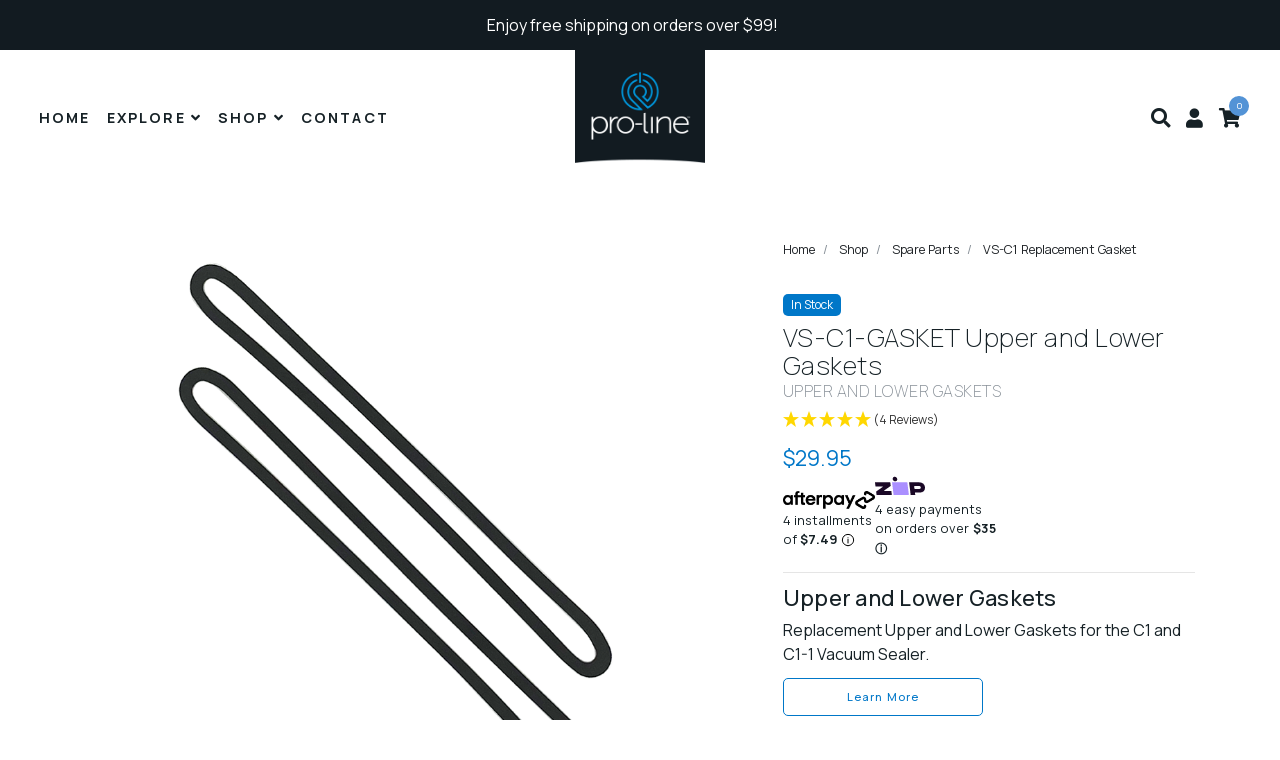

--- FILE ---
content_type: text/html; charset=utf-8
request_url: https://www.prolineaustralia.com.au/vs-c1-replacement-gasket~620
body_size: 37021
content:
<!DOCTYPE html>
<html lang="en">
<head itemscope itemtype="http://schema.org/WebSite">
	<meta http-equiv="Content-Type" content="text/html; charset=utf-8"/>
<meta http-equiv="x-ua-compatible" content="ie=edge">
<meta name="keywords" content="Pro-line,VS-C1 Replacement Gasket"/>
<meta name="description" content="VS-C1-GASKET Replacement Upper and Lower Gaskets. Australian Business"/>
<meta name="viewport" content="width=device-width, initial-scale=1, shrink-to-fit=no">
<meta name="csrf-token" content="3bce7a49f4ced607c9fabbbd715e0c08afd698d5,df7e472d0238008a4b31b84e6f21b72ecd16380d,1769044098"/>
<meta property="og:image" content="https://www.prolineaustralia.com.au/assets/full/VS-GASKET-C1.png?20220323130912"/>
<meta property="og:title" content="VS-C1-GASKET Upper and Lower Gaskets. Australian Business"/>
<meta property="og:site_name" content="prolineaustralia.com.au"/>
<meta property="og:type" content="product"/>
<meta property="og:url" content="https://www.prolineaustralia.com.au/vs-c1-replacement-gasket~620"/>
<meta property="og:description" content="VS-C1-GASKET Replacement Upper and Lower Gaskets. Australian Business"/>
<title itemprop='name'>VS-C1-GASKET Upper and Lower Gaskets. Australian Business</title>
<link rel="canonical" href="https://www.prolineaustralia.com.au/vs-c1-replacement-gasket~620" itemprop="url"/>
<link rel="shortcut icon" href="/assets/favicon_logo.png?1765497121"/>
<!-- Neto Assets -->
<link rel="dns-prefetch preconnect" href="//assets.netostatic.com">
<link rel="dns-prefetch" href="//use.fontawesome.com">
<link rel="dns-prefetch" href="//google-analytics.com">
<link rel="stylesheet" type="text/css" href="https://use.fontawesome.com/releases/v5.7.2/css/all.css" media="all"/>
<link rel="stylesheet" type="text/css" href="https://cdn.neto.com.au/assets/neto-cdn/jquery_ui/1.12.1/jquery-ui.min.css" media="all"/>
<!--[if lte IE 8]>
	<script type="text/javascript" src="https://cdn.neto.com.au/assets/neto-cdn/html5shiv/3.7.0/html5shiv.js"></script>
	<script type="text/javascript" src="https://cdn.neto.com.au/assets/neto-cdn/respond.js/1.3.0/respond.min.js"></script>
<![endif]-->
<!-- Begin: Script 92 -->
<script src="https://js.stripe.com/v3/"></script>
<!-- End: Script 92 -->
<!-- Begin: Script 104 -->
<script id="mcjs">!function(c,h,i,m,p){m=c.createElement(h),p=c.getElementsByTagName(h)[0],m.async=1,m.src=i,p.parentNode.insertBefore(m,p)}(document,"script","https://chimpstatic.com/mcjs-connected/js/users/177378fa7336afc0ca3998e4a/38dd7d618c6d5ad7878ee340e.js");</script>

<!-- End: Script 104 -->
<!-- Begin: Script 105 -->
<!-- Google Tag Manager -->
<script>(function(w,d,s,l,i){w[l]=w[l]||[];w[l].push({'gtm.start':
new Date().getTime(),event:'gtm.js'});var f=d.getElementsByTagName(s)[0],
j=d.createElement(s),dl=l!='dataLayer'?'&l='+l:'';j.async=true;j.src=
'https://www.googletagmanager.com/gtm.js?id='+i+dl;f.parentNode.insertBefore(j,f);
})(window,document,'script','dataLayer','GTM-PP9LHBK');

</script>
<!-- End Google Tag Manager -->
<!-- End: Script 105 -->
<!-- Begin: Script 110 -->
<!-- quadpay.js Library -->
<script src="https://cdn.us.zip.co/v1/quadpay.js"></script>
<!-- End: Script 110 -->
<!-- Begin: Script 111 -->
<!--  Clickcease.com tracking-->
<script type='text/javascript'>var script = document.createElement('script');
script.async = true; script.type = 'text/javascript';
var target = 'https://www.clickcease.com/monitor/stat.js';
script.src = target;var elem = document.head;elem.appendChild(script);
</script>
<noscript>
<a href='https://www.clickcease.com' rel='nofollow'><img src='https://monitor.clickcease.com/stats/stats.aspx' alt='ClickCease'/></a>
</noscript>
<!--  Clickcease.com tracking-->
<!-- End: Script 111 -->
<!-- Begin: Script 115 -->
<!-- Global site tag (gtag.js) - Google Analytics -->
<script async src="https://www.googletagmanager.com/gtag/js?id=G-4R117ZZL4J"></script>
<script>
  window.dataLayer = window.dataLayer || [];
  function gtag(){dataLayer.push(arguments);}
  gtag('js', new Date());
    gtag('config', 'G-4R117ZZL4J', {
      send_page_view: false
    });
</script>
<!-- End: Script 115 -->
<!-- Begin: Script 116 -->
<script type="application/javascript" async
src="https://static.klaviyo.com/onsite/js/klaviyo.js?company_id=UQKdYw"></script>
<script src="https://static.klaviyoforneto.com/script.js" async></script>
<script type="text/html" id="k4n-data"><span nloader-content-id="ceRUXo2Nr3CLk8EQQYWCmK-fNBMYDh-TuUjCwqXqtpsU0kBTkNckngJV7FkCqsfDjPZyhZrGx4vkwEm32IQd-4" nloader-content="KJMKbJXi4JCmGZp8piimK9RaUSj7DnXpFLYw2rfVPr4KW0auCD2FnCg9DGT3mT6hEVTgZPDsTHtTV0U59gecCA" nloader-data="xPA1Kco01opFnM-AHG66SA"></span></script>
<script>
var k4n = {
        current_page:"product",
    product: {
            sku: "VS-GASKET-C1",
            product_id: "620",
            name: "VS-C1%20Replacement%20Gasket",
            categories: [0,
                "Spare%20Parts",
                "Spare%20Parts",
            ].filter(function(item, pos, self) { return item && self.indexOf(item) == pos; }),
            image: "https%3A%2F%2Fwww.prolineaustralia.com.au%2Fassets%2Fthumb%2FVS-GASKET-C1.png%3F20220323130911",
            url: "https%3A%2F%2Fwww.prolineaustralia.com.au%2Fvs-c1-replacement-gasket%7E620",
            brand: "Pro-line",
            price: "29.95",
            rrp: ""
        },
    };

</script>
<!-- End: Script 116 -->


    <link rel="preload" href="/assets/themes/inspiration/css/app.css?1765497121" as="style">
    <link rel="preload" href="/assets/themes/inspiration/css/style.css?1765497121" as="style">
    <link class="theme-selector" rel="stylesheet" href="/assets/themes/inspiration/css/app.css?1765497121" media="all"/>
    <link rel="stylesheet" href="/assets/themes/inspiration/css/style.css?1765497121" media="all"/>
	<link rel="preconnect" href="https://fonts.googleapis.com">
    <link rel="preconnect" href="https://fonts.gstatic.com" crossorigin>
    <link href="https://fonts.googleapis.com/css2?family=Manrope:wght@200;300;400;500;600;700;800&display=swap" rel="stylesheet">
</head>
<body id="n_product" class="n_inspiration p-135 category">
<a href="#main-content" class="sr-only sr-only-focusable">Skip to main content</a>
<header class="header ">
	<!-- Header usps-->
	<div class="top-bar">
            <div class="container-fluid">
                <div class="row d-flex align-items-center text-center">
                <div class="col">
                    <ul class="list-inline mb-0"><li class="list-inline-item pr-3 mr-0">
                Enjoy free shipping on orders over $99!
            </li></ul>
                </div>
                </div>
            </div>
        </div>
    <!-- Navbar-->
    <nav id="main-nav" class="navbar navbar-expand-lg navbar-sticky navbar-light bg-white bg-fixed-white justify-content-between ">
    <div class="container-fluid">  
        <button type="button" data-toggle="collapse" data-target=".dual-nav" aria-controls="navbarCollapse" aria-expanded="false" aria-label="Toggle navigation" class="navbar-toggler"><i class="fa fa-bars"></i></button>
        <div class="collapse navbar-collapse dual-nav w-50 order-2 order-lg-0">
            <ul class="navbar-nav flex-wrap">
                <li class="nav-item ">
                                <a href="/" class="nav-link" >
                                    HOME</a>
                                </li><li class="nav-item dropdown ">
                                <a href="/" class="nav-link" data-target="#" data-toggle="dropdown" aria-haspopup="true" aria-expanded="false">
                                    EXPLORE<i class="fa fa-angle-down" aria-hidden="true"></i></a>
                                <div class="dropdown-menu ">
                                        <div class=""> 
                                    <a href="/explore-food-vacuum-sealers" class="dropdown-item ">Food Vacuum Sealers</a>
                                    </div>
                            <div class=""> 
                                    <a href="/explore-chamber-food-vacuum-sealers" class="dropdown-item ">Chamber Food Vacuum Sealers</a>
                                    </div>
                            <div class=""> 
                                    <a href="/explore-sous-vide-cookers" class="dropdown-item ">Sous Vide Cookers</a>
                                    </div>
                            <div class=""> 
                                    <a href="/explore-vacuum-sealer-bags-rolls" class="dropdown-item ">Vacuum Sealer Bags & Rolls</a>
                                    </div>
                            <div class=""> 
                                    <a href="/explore-commercial-blenders" class="dropdown-item ">Commercial Blenders</a>
                                    </div>
                            <div class=""> 
                                    <a href="/explore-commercial-dehydrators/" class="dropdown-item ">Commercial Dehydrators</a>
                                    </div>
                            <div class=""> 
                                    <a href="/explore-drink-buddy-breathalysers" class="dropdown-item ">Drink Buddy Breathalysers</a>
                                    </div>
                            <div class=""> 
                                    <a href="/caso-design-australia" class="dropdown-item item-decoration">Caso Design Australia</a>
                                    </div>
                            <div class=""> 
                                    <a href="/caso-design-australia/#cold-press-juicer" class="dropdown-item ">Cold Press Juicers</a>
                                    </div>
                            <div class=""> 
                                    <a href="/caso-design-australia/#wine-fridges" class="dropdown-item ">Wine Fridges</a>
                                    </div>
                            <div class=""> 
                                    <a href="/caso-design-australia/#dry-aged-meat-cabinets" class="dropdown-item ">Dry Aged Meat Cabinets</a>
                                    </div>
                            
                                        </div>
                                </li><li class="nav-item dropdown position-static">
                                <a href="/shop" class="nav-link" data-target="#" data-toggle="dropdown" aria-haspopup="true" aria-expanded="false">
                                    SHOP<i class="fa fa-angle-down" aria-hidden="true"></i></a>
                                <div class="dropdown-menu megamenu py-lg-0">
                                        <div class="row p-3 pr-lg-0 pl-lg-5 pt-lg-5" style="margin: 0">
                                                <div class="col-lg-3">
                                    <h6 class="text-uppercase"><a class="text-dark" href="/cryovac-vacuum-sealers">FOOD VACUUM SEALERS</a></h6>
                                    <ul class="megamenu-list list-unstyled">
                                            <li class="megamenu-list-item"><a href="/VS-C3-commercial-vacuum-sealer" class="megamenu-list-link hot-item">Commercial - VS-C3</a></li>
                            <li class="megamenu-list-item"><a href="/VS-C1-1-Food-Vacuum-Sealer-Commercial" class="megamenu-list-link hot-item">Commercial - VS-C1-1</a></li>
                            <li class="megamenu-list-item"><a href="/vs-c4l-vacuum-sealer-liquid-commercial" class="megamenu-list-link new-item">Commercial - VS-C4L Liquid Capable</a></li>
                            <li class="megamenu-list-item"><a href="/VS-I40-1-Food-Vacuum-Sealer-Industrial" class="megamenu-list-link">Industrial - VS-I40-1</a></li>
                            <li class="megamenu-list-item"><a href="/vs-b1-vacuum-sealer-cordless" class="megamenu-list-link new-item">Cordless Vacuum Sealer - VS-B1</a></li>
                            <li class="megamenu-list-item"><a href="/vs-b2-vacuum-sealer-cordless" class="megamenu-list-link new-item">Cordless Vacuum Sealer - VS-B2</a></li>
                            
                                        </ul>
                                    </div>
                            <div class="col-lg-3">
                                    <h6 class="text-uppercase"><a class="text-dark" href="/chamber-food-vacuum-sealers">CHAMBER FOOD VACUUM SEALERS</a></h6>
                                    <ul class="megamenu-list list-unstyled">
                                            <li class="megamenu-list-item"><a href="https://www.prolineaustralia.com.au/VS-CHD1-2.5L-Chamber-Food-Vacuum-Sealer" class="megamenu-list-link">Domestic - VS-CHD1</a></li>
                            <li class="megamenu-list-item"><a href="https://www.prolineaustralia.com.au/VS-CHD2-5L-Chamber-Food-Vacuum-Sealer" class="megamenu-list-link">Domestic - VS-CHD2</a></li>
                            <li class="megamenu-list-item"><a href="https://www.prolineaustralia.com.au/VS-CHD3-Chamber-Food-Vacuum-Sealer" class="megamenu-list-link">Domestic - VS-CHD3</a></li>
                            <li class="megamenu-list-item"><a href="/VS-CH2-Chamber-Food-Vacuum-Sealer-Commercial" class="megamenu-list-link">Commercial - VS-CH2</a></li>
                            <li class="megamenu-list-item"><a href="/VS-CH3-Chamber-Food-Vacuum-Sealer-Commercial" class="megamenu-list-link hot-item">Commercial - VS-CH3</a></li>
                            
                                        </ul>
                                    </div>
                            <div class="col-lg-3">
                                    <h6 class="text-uppercase"><a class="text-dark" href="/sous-vide-cookers/">SOUS VIDE COOKERS & ACCESSORIES</a></h6>
                                    <ul class="megamenu-list list-unstyled">
                                            <li class="megamenu-list-item"><a href="/SV-D1-Sous-Vide-Cooker" class="megamenu-list-link">Domestic - SV-D1</a></li>
                            <li class="megamenu-list-item"><a href="/SV-9L-sous-vide-cooker" class="megamenu-list-link">Domestic - SV-9L</a></li>
                            <li class="megamenu-list-item"><a href="/SV-C1-Sous-Vide-Cooker" class="megamenu-list-link">Commercial - SV-C1</a></li>
                            <li class="megamenu-list-item"><a href="/SV-C2-Sous-Vide-Precision-Cooker" class="megamenu-list-link">Commercial - SV-C2 <div class="reg-tag">New</div></a></li>
                            <li class="megamenu-list-item"><a href="/SV-16L-Sous-Vide-Precision-Cooker" class="megamenu-list-link">Commercial - SV-16L</a></li>
                            <li class="megamenu-list-item"><a href="/SV-25L-Sous-Vide-Precision-Cooker" class="megamenu-list-link">Commercial - SV-25L</a></li>
                            <li class="megamenu-list-item"><a href="/sous-vide-rack-divider" class="megamenu-list-link">Sous Vide Bag Racks - SV-RACK</a></li>
                            <li class="megamenu-list-item"><a href="/sv-cp-sous-vide-cleaning-descaling-pack" class="megamenu-list-link">Sous Vide Cleaning & Descaling Pack - SV-CP</a></li>
                            
                                        </ul>
                                    </div>
                            <div class="col-lg-3">
                                    <h6 class="text-uppercase"><a class="text-dark" href="/vacuum-sealer-bags-rolls">VACUUM SEALER BAGS & ROLLS</a></h6>
                                    <ul class="megamenu-list list-unstyled">
                                            <li class="megamenu-list-item"><a href="/VS-110B-Vacuum-Sealer-Bags" class="megamenu-list-link">Bags - VS -110B</a></li>
                            <li class="megamenu-list-item"><a href="/VS-1625B-Vacuum-Sealer-Bags" class="megamenu-list-link">Bags - VS-1625B</a></li>
                            <li class="megamenu-list-item"><a href="/VS-2030B-Vacuum-Sealer-Bags" class="megamenu-list-link">Bags - VS-2030B</a></li>
                            <li class="megamenu-list-item"><a href="/VS-283-Vacuum-Sealer-Rolls" class="megamenu-list-link hot-item">Rolls - VS-283</a></li>
                            <li class="megamenu-list-item"><a href="/VS-23MR-Vacuum-Sealer-Rolls" class="megamenu-list-link hot-item">Rolls - VS-23MR</a></li>
                            <li class="megamenu-list-item"><a href="/VS-402-Vacuum-Sealer-Rolls" class="megamenu-list-link">Rolls - VS-402</a></li>
                            <li class="megamenu-list-item"><a href="/VS-222-Vacuum-Sealer-Rolls" class="megamenu-list-link">Rolls - VS-222</a></li>
                            
                                        </ul>
                                    </div>
                            <div class="col-lg-3">
                                    <h6 class="text-uppercase"><a class="text-dark" href="/vacuum-sealer-bags-rolls#for-chamber-vs">CHAMBER VACUUM SEALER BAGS</a></h6>
                                    <ul class="megamenu-list list-unstyled">
                                            <li class="megamenu-list-item"><a href="/VS-C1625B-Chamber-Vacuum-Sealer-Bags-100" class="megamenu-list-link hot-item">Bags - VS-C1625B</a></li>
                            <li class="megamenu-list-item"><a href="/VS-C2030B-Chamber-Vacuum-Sealer-Bags-100" class="megamenu-list-link">Bags - VS-C2030B</a></li>
                            <li class="megamenu-list-item"><a href="/VS-C2525B-Chamber-Vacuum-Sealer-Bags-100" class="megamenu-list-link">Bags - VS-C2525B</a></li>
                            <li class="megamenu-list-item"><a href="/VS-C2530B-Chamber-Vacuum-Sealer-Bags-100" class="megamenu-list-link">Bags - VS-C2530B</a></li>
                            <li class="megamenu-list-item"><a href="/VS-C2825B-Chamber-Vacuum-Sealer-Bags-100" class="megamenu-list-link">Bags - VS-C2825B</a></li>
                            <li class="megamenu-list-item"><a href="/VS-C3035B-Chamber-Vacuum-Sealer-Bags-100" class="megamenu-list-link">Bags - VS-C3035B</a></li>
                            
                                        </ul>
                                    </div>
                            <div class="col-lg-3">
                                    <h6 class="text-uppercase"><a class="text-dark" href="/compostable-vacuum-sealer-bags-rolls">COMPOSTABLE VACUUM SEALER BAGS & ROLLS</a></h6>
                                    <ul class="megamenu-list list-unstyled">
                                            <li class="megamenu-list-item"><a href="/VS-283E-Compostable-Vacuum-Sealer-Rolls" class="megamenu-list-link">Rolls - VS-283E <div class="new-tag">New</div></a></li>
                            <li class="megamenu-list-item"><a href="/vs-c1623be-compostable-chamber-vacuum-sealer-bags" class="megamenu-list-link">Bags - VS-C1623BE <div class="new-tag">New</div></a></li>
                            <li class="megamenu-list-item"><a href="/vs-c2025be-compostable-chamber-vacuum-sealer-bags" class="megamenu-list-link">Bags - VS-C2025BE <div class="new-tag">New</div></a></li>
                            <li class="megamenu-list-item"><a href="/vs-c2030be-compostable-chamber-vacuum-sealer-bags" class="megamenu-list-link">Bags - VS-C2030BE <div class="new-tag">New</div></a></li>
                            <li class="megamenu-list-item"><a href="/vs-c2535be-compostable-chamber-vacuum-sealer-bags" class="megamenu-list-link">Bags - VS-C2535BE <div class="new-tag">New</div></a></li>
                            
                                        </ul>
                                    </div>
                            <div class="col-lg-3">
                                    <h6 class="text-uppercase"><a class="text-dark" href="/vacuum-sealer-accessories">VACUUM SEALER ACCESSORIES</a></h6>
                                    <ul class="megamenu-list list-unstyled">
                                            <li class="megamenu-list-item"><a href="/VS-CAN3-vacuum-storage-canisters" class="megamenu-list-link">Canisters - VS-CAN3</a></li>
                            <li class="megamenu-list-item"><a href="/VS-MB-1-Food-Marinate-Bowl" class="megamenu-list-link">Marinate Bowl - VS-MB1</a></li>
                            <li class="megamenu-list-item"><a href="/VS-CH-FP-Chamber-Filler-Plates" class="megamenu-list-link">Chamber Filler Plates - VS-CH-FP</a></li>
                            
                                        </ul>
                                    </div>
                            <div class="col-lg-3">
                                    <h6 class="text-uppercase"><a class="text-dark" href="/dehydrators/">COMMERCIAL DEHYDRATORS</a></h6>
                                    <ul class="megamenu-list list-unstyled">
                                            <li class="megamenu-list-item"><a href="/Pro-line-food-dehydrator-8-tray" class="megamenu-list-link new-item">Pro-line Food Dehydrator 8-Tray</a></li>
                            <li class="megamenu-list-item"><a href="/pro-line-food-dehydrator-12-tray" class="megamenu-list-link new-item">Pro-line Food Dehydrator 12-Tray</a></li>
                            <li class="megamenu-list-item"><a href="/pro-line-food-dehydrator-16-tray" class="megamenu-list-link new-item">Pro-line Food Dehydrator 16-Tray</a></li>
                            
                                        </ul>
                                    </div>
                            <div class="col-lg-3">
                                    <h6 class="text-uppercase"><a class="text-dark" href="/blenders">COMMERCIAL BLENDERS</a></h6>
                                    <ul class="megamenu-list list-unstyled">
                                            <li class="megamenu-list-item"><a href="/BL-121-Drink-Blender" class="megamenu-list-link">Drink Blender - BL-121</a></li>
                            <li class="megamenu-list-item"><a href="/BL-122-Culinary-Blender" class="megamenu-list-link">Culinary Blender - BL-122</a></li>
                            <li class="megamenu-list-item"><a href="/bl-1221-ice-blender" class="megamenu-list-link new-item">Ice Blender - BL-1221</a></li>
                            <li class="megamenu-list-item"><a href="/bl-1222-stainless-blender" class="megamenu-list-link new-item">Stainless Blender - BL-1222</a></li>
                            <li class="megamenu-list-item"><a href="/bl-123-smoothies-blender" class="megamenu-list-link new-item">Smoothies Blender - BL-123</a></li>
                            <li class="megamenu-list-item"><a href="/BL-1421Q-commercial-blender" class="megamenu-list-link">Commercial Blender - BL-1421Q</a></li>
                            <li class="megamenu-list-item"><a href="/BL-JUG1-1L-Blender-Jug-Drink" class="megamenu-list-link">1L Blender Jug - Drink - BL-JUG1</a></li>
                            <li class="megamenu-list-item"><a href="/BL-JUG21-1L-Blender-Jug-Ice" class="megamenu-list-link">1L Blender Jug - Ice - BL-JUG21</a></li>
                            <li class="megamenu-list-item"><a href="/bl-jug3-1.5l-blender-jug-smoothies" class="megamenu-list-link">1.5L Blender Jug - Smoothies - BL-JUG3</a></li>
                            <li class="megamenu-list-item"><a href="/bl-jug22-0.8l-blender-jug-culinary" class="megamenu-list-link">0.8L Blender Jug - Stainless Steel - BL-JUG22</a></li>
                            <li class="megamenu-list-item"><a href="/BL-JUG2-2L-Blender-Jug-Culinary" class="megamenu-list-link">2L Blender Jug - Culinary - BL-JUG2</a></li>
                            
                                        </ul>
                                    </div>
                            <div class="col-lg-3">
                                    <h6 class="text-uppercase"><a class="text-dark" href="/caso-food-slicers">CASO Food Slicers</a></h6>
                                    <ul class="megamenu-list list-unstyled">
                                            <li class="megamenu-list-item"><a href="/caso-multislicer" class="megamenu-list-link new-item">CASO MultiSlicer</a></li>
                            
                                        </ul>
                                    </div>
                            <div class="col-lg-3">
                                    <h6 class="text-uppercase"><a class="text-dark" href="/caso-cold-press-juicers/">CASO JUICERS</a></h6>
                                    <ul class="megamenu-list list-unstyled">
                                            <li class="megamenu-list-item"><a href="/caso-citrus-press" class="megamenu-list-link new-item">CP-3560 Citrus Press</a></li>
                            <li class="megamenu-list-item"><a href="/cp-3511-juice-fit-pro-cold-press-juicer" class="megamenu-list-link hot-item">CP-3511 Juice Fit Pro</a></li>
                            <li class="megamenu-list-item"><a href="/cp-3512-juice-fit-pro-cold-press-juicer" class="megamenu-list-link">CP-3512 Juice Fit</a></li>
                            
                                        </ul>
                                    </div>
                            <div class="col-lg-3">
                                    <h6 class="text-uppercase"><a class="text-dark" href="/caso-ice-machine/">CASO ICE MACHINES</a></h6>
                                    <ul class="megamenu-list list-unstyled">
                                            <li class="megamenu-list-item"><a href="/caso-ice-machine-12kg" class="megamenu-list-link new-item">CASO Ice Machine 12Kg</a></li>
                            
                                        </ul>
                                    </div>
                            <div class="col-lg-3">
                                    <h6 class="text-uppercase"><a class="text-dark" href="/caso-wine-fridge/">CASO Wine Fridge</a></h6>
                                    <ul class="megamenu-list list-unstyled">
                                            <li class="megamenu-list-item"><a href="/wineexclusive-66-smart" class="megamenu-list-link new-item">Wine Exclusive 66 Smart</a></li>
                            <li class="megamenu-list-item"><a href="/wineexclusive-126-smart" class="megamenu-list-link new-item">Wine Exclusive 126 Smart</a></li>
                            <li class="megamenu-list-item"><a href="/wineexclusive-180-smart" class="megamenu-list-link new-item">Wine Exclusive 180 Smart</a></li>
                            
                                        </ul>
                                    </div>
                            <div class="col-lg-3">
                                    <h6 class="text-uppercase"><a class="text-dark" href="/caso-dry-aged-meat-cabinets/">CASO Dry Aged Meat Cabinets</a></h6>
                                    <ul class="megamenu-list list-unstyled">
                                            <li class="megamenu-list-item"><a href="/dry-age-master-63" class="megamenu-list-link new-item">Dry Age Master 63</a></li>
                            <li class="megamenu-list-item"><a href="/dry-age-master-125" class="megamenu-list-link new-item">Dry Age Master 125</a></li>
                            <li class="megamenu-list-item"><a href="/dry-age-master-380-pro" class="megamenu-list-link new-item">Dry Age Master 380 Pro</a></li>
                            
                                        </ul>
                                    </div>
                            <div class="col-lg-3">
                                    <h6 class="text-uppercase"><a class="text-dark" href="/breathalysers">DRINK BUDDY BREATHALYSERS</a></h6>
                                    <ul class="megamenu-list list-unstyled">
                                            <li class="megamenu-list-item"><a href="/BT-1-breathalyser" class="megamenu-list-link">Breathalyser - BT-1</a></li>
                            <li class="megamenu-list-item"><a href="/BT-2-breathalyser" class="megamenu-list-link">Breathalyser - BT-2</a></li>
                            <li class="megamenu-list-item"><a href="/breathalyser-recalibration" class="megamenu-list-link">Breathalyser Recalibration</a></li>
                            <li class="megamenu-list-item"><a href="/BT-20MP-breathalyser-mouth-pieces" class="megamenu-list-link">Breathalyser Mouth Pieces - BT-20MP</a></li>
                            
                                        </ul>
                                    </div>
                            <div class="col-lg-3">
                                    <h6 class="text-uppercase"><a class="text-dark" href="/spare-parts">SPARE PARTS</a></h6>
                                    </div>
                            
                                            </div>
                                        </div>
                                </li><li class="nav-item ">
                                <a href="/contact" class="nav-link" >
                                    CONTACT</a>
                                </li>
                </ul>
        </div>
        <!-- Logo -->
        <a href="https://www.prolineaustralia.com.au" title="Proline Australia" class="navbar-brand d-block mx-auto text-center order-0 order-lg-1">
            <img class="logo" src="/assets/website_logo.png?1765497121" alt="Proline Australia logo"/>
        </a>
        <div class="collapse navbar-collapse dual-nav w-50 order-1">
            <div class="d-flex w-100 align-items-center justify-content-between justify-content-lg-end mt-1 mb-2 my-lg-0">
                <!-- Search -->
                <a href role="button" class="search-link nav-item navbar-icon-link">
                    <i class="fa fa-search"></i>
                </a>
                <!-- Login -->
                <div class="nav-item"><a href="https://www.prolineaustralia.com.au/_myacct" class="navbar-icon-link">
                    <i class="fa fa-user"></i>
                    <span class="text-sm ml-2 ml-lg-0 text-uppercase text-sm font-weight-bold d-none d-sm-inline d-lg-none"><span nloader-content-id="YEj0mwD62B8qR_MWMfVD0B_MB_cAbh7y25tw21S7tWw4aRuy77rwMz-AvD2G3RY79UGsf-03B6tEwCHzjdbuxA" nloader-content="KJMKbJXi4JCmGZp8piimK-qPAEzd_v4ROTWI6Ba-qcyn6XabYRuk-jvL8xsLa9ZUN9klvE_FC-bssABZX6pbyKB6-eol6314aQW8Y3hIHIE" nloader-data="PGwxgrdTDQYja5AU2MVAghfXxh6Nmze4VK9q2y-yV-4"></span></span></a>
                </div>
                <!-- Cart -->
                <div class="nav-item dropdown">
                    <a href="https://www.prolineaustralia.com.au/_mycart?tkn=cart&ts=1769044098107890" class="navbar-icon-link d-lg-none"> 
                    <i class="fa fa-shopping-cart"></i>
                    <span class="text-sm ml-2 ml-lg-0 text-uppercase text-sm font-weight-bold d-none d-sm-inline d-lg-none">View cart</span></a>
                <div class="d-none d-lg-block">
                    <a id="cartdetails" href="https://www.prolineaustralia.com.au/_mycart?tkn=cart&ts=1769044098923531" data-target="#" data-toggle="dropdown" aria-haspopup="true" aria-expanded="false" class="navbar-icon-link dropdown-toggle">
                        <i class="fa fa-shopping-cart"></i>
                        <span class="navbar-icon-link-badge" rel="a2c_item_count">0</span>
                    </a>
                    <div aria-labelledby="cartdetails" class="dropdown-menu dropdown-menu-right p-4">
                        <div class="navbar-cart-product-wrapper">
                            <li class="box" id="neto-dropdown">
                                <div class="body" id="cartcontents"></div>
                                <div class="footer"></div>
                            </li>
                        </div>
                    </div>
                </div>
                </div>
            </div>
        </div>
        <!--<div class="w-2rem"></div>-->
    </div>
    </nav>
    <!-- search area -->
    <div class="search-area-wrapper">
        <div class="search-area d-flex align-items-center justify-content-center">
            <div class="close-btn"><i class="fa fa-times"></i></div>
            <form class="search-area-form" name="productsearch" method="get" action="/" role="search" aria-label="Product search">
                <input type="hidden" name="rf" value="kw"/>
                <div class="form-group position-relative">
                    <input type="search" name="kw" id="name_search-xs" placeholder="What are you looking for?" class="search-area-input ajax_search">
                    <button type="submit" class="search-area-button"><i class="fa fa-search"></i></button>
                </div>
            </form>
        </div>
    </div>
</header>
<div id="main-content" class="container" role="main">
	<div class="row">

<div class="col-12">
		<div itemscope itemtype="http://schema.org/Product">
			<div class="row">
				<section class="col-lg-6 col-xl-7 pt-4 order-2 order-lg-1" role="contentinfo" aria-label="Product images">
					<!-- images template -->
					<div id="_jstl__images"><input type="hidden" id="_jstl__images_k0" value="template"/><input type="hidden" id="_jstl__images_v0" value="aW1hZ2Vz"/><input type="hidden" id="_jstl__images_k1" value="type"/><input type="hidden" id="_jstl__images_v1" value="aXRlbQ"/><input type="hidden" id="_jstl__images_k2" value="onreload"/><input type="hidden" id="_jstl__images_v2" value=""/><input type="hidden" id="_jstl__images_k3" value="content_id"/><input type="hidden" id="_jstl__images_v3" value="135"/><input type="hidden" id="_jstl__images_k4" value="sku"/><input type="hidden" id="_jstl__images_v4" value="VS-GASKET-C1"/><input type="hidden" id="_jstl__images_k5" value="preview"/><input type="hidden" id="_jstl__images_v5" value="y"/><div id="_jstl__images_r"><div class="main-image">
    <a href="/assets/full/VS-GASKET-C1.png?20220323130912" data-lightbox="product-lightbox" data-title="Product main image" class="d-block mb-4" rel="product_images">
        <div class="zoom">
            <img src="/assets/full/VS-GASKET-C1.png?20220323130912" class="d-none" aria-hidden="true">
            <img src="/assets/full/VS-GASKET-C1.png?20220323130912" rel="itmimgVS-GASKET-C1" alt="Product main image" id="main-image" itemprop="image">
        </div>
    </a>
    
</div></div></div>
				</section>
				<section class="col-lg-6 col-xl-5 pl-lg-5 pt-4 order-1 order-lg-2" role="contentinfo" aria-label="Products information">
                    <nav aria-label="breadcrumb">
                                <ol class="breadcrumb" itemscope itemtype="http://schema.org/BreadcrumbList">
                                    <li class="breadcrumb-item" itemprop="itemListElement" itemscope itemtype="http://schema.org/ListItem">
                                        <a href="https://www.prolineaustralia.com.au" itemprop="item"><span itemprop="name">Home</span></a>
                                        <meta itemprop="position" content="0" />
                                    </li>
                                    <li class="breadcrumb-item" itemprop="itemListElement" itemscope itemtype="http://schema.org/ListItem">
                                        <a href="/shop" itemprop="item"><span itemprop="name">Shop</span></a>
                                        <meta itemprop="position" content="1" />
                                    </li><li class="breadcrumb-item" itemprop="itemListElement" itemscope itemtype="http://schema.org/ListItem">
                                <a href="/spare-parts" itemprop="item"><span itemprop="name">Spare Parts</span></a>
                                <meta itemprop="position" content="2" />
                            </li><li class="breadcrumb-item" itemprop="itemListElement" itemscope itemtype="http://schema.org/ListItem">
                                <a href="/vs-c1-replacement-gasket~620" itemprop="item"><span itemprop="name">VS-C1 Replacement Gasket</span></a>
                                <meta itemprop="position" content="3" />
                            </li></ol>
                            </nav>
                    <div id="product-sticky-content" class="sticky-top">
                        <!-- header template -->
                        <div id="_jstl__header"><input type="hidden" id="_jstl__header_k0" value="template"/><input type="hidden" id="_jstl__header_v0" value="aGVhZGVy"/><input type="hidden" id="_jstl__header_k1" value="type"/><input type="hidden" id="_jstl__header_v1" value="aXRlbQ"/><input type="hidden" id="_jstl__header_k2" value="preview"/><input type="hidden" id="_jstl__header_v2" value="y"/><input type="hidden" id="_jstl__header_k3" value="sku"/><input type="hidden" id="_jstl__header_v3" value="VS-GASKET-C1"/><input type="hidden" id="_jstl__header_k4" value="content_id"/><input type="hidden" id="_jstl__header_v4" value="135"/><input type="hidden" id="_jstl__header_k5" value="onreload"/><input type="hidden" id="_jstl__header_v5" value=""/><div id="_jstl__header_r"><meta itemprop="itemCondition" content="NewCondition">
<meta itemprop="brand" content="Pro-line"/>
<meta itemprop="sku" content="VS-GASKET-C1"/>

<span itemprop="availability" content="http://schema.org/InStock" class="badge badge-success">In Stock</span>
<div class="wrapper-product-title">
    <h1 class="h2 mb-4" itemprop="name" aria-label="Product Name">
        VS-C1-GASKET Upper and Lower Gaskets
    </h1>
    <h3 class="h4 text-muted" role="heading" aria-label="Product Subtitle">Upper and Lower Gaskets</h3>
    </div>

<div class="mobile-main-img">
    <!--<a href="/assets/full/VS-GASKET-C1.png?20220323130912" class="d-block mb-4">-->
        <img src="/assets/full/VS-GASKET-C1.png?20220323130912" class="d-none" aria-hidden="true">
        <img src="/assets/full/VS-GASKET-C1.png?20220323130912" rel="itmimgVS-GASKET-C1" alt="Product main image" id="mobile-main-image" itemprop="image">
    <!--</a>-->
</div>

<div itemprop="offers" itemscope itemtype="http://schema.org/Offer" class="wrapper-pricing">
        <link itemprop="url" href="https://www.prolineaustralia.com.au/vs-c1-replacement-gasket~620"/>
        
        <!-- default maropost product review -->
        <!-- reviews.io product star rating snippet -->
        <div class="ruk_rating_snippet ruk_rating_snippet_scroll" onClick="scrollToPolaris()" style="margin-top: .5rem" data-sku="VS-GASKET-C1"></div>
        
        <meta itemprop="priceCurrency" content="AUD">
        <div class="h4 font-weight-light mb-0" itemprop="price" content="29.95" aria-label="Store Price">
                $29.95
            </div>
            <div class="after-zip-div">
            <!-- Begin: Script 102 -->
<div class="after-zip">
<div class="after-zip-wrapper">
<img class="afterpay-modal-link" src="//assets.netostatic.com/assets/neto-cdn/afterpay/ap-01.jpg" style="max-height: 18px; margin-bottom: 2.5px;"  data-toggle="modal" data-target="#afterpayModal" >
<p style="font-size: 12.8px; margin-bottom: 0px;">4 installments<br>of <span style="font-weight: 700; margin-let: 1px;">$7.49</span>
<svg class="afterpay-modal-link" style="margin-top: -1px;" version="1.1" width="15" height="15" viewBox="0 0 15 15" xmlns="http://www.w3.org/2000/svg" data-toggle="modal" data-target="#afterpayModal"> <g fill="none" fill-rule="evenodd"><g><path d="M7 10V6.125" stroke="black" stroke-linecap="round" stroke-linejoin="round"></path> <path fill-rule="evenodd" clip-rule="evenodd" d="M7 12.625C10.1066 12.625 12.625 10.1066 12.625 7C12.625 3.8934 10.1066 1.375 7 1.375C3.8934 1.375 1.375 3.8934 1.375 7C1.375 10.1066 3.8934 12.625 7 12.625Z" stroke="black" stroke-linecap="round" stroke-linejoin="round"></path> <circle cx="7" cy="4.5" r="0.25" stroke="black" stroke-width="0.5"></circle></g></g></svg>
</p>
<!-- <a data-toggle="modal" data-target="#afterpayModal" href="#">Info</a> -->
</div>
</div>

<!-- End: Script 102 -->
<!-- Begin: Script 110 -->
<div class="after-zip">
<div class="after-zip-wrapper">
<quadpay-widget-v3 amount="29.95" displayMode="logoFirst" alignment="left" widgetVerbiage="4-easy-payments" learnMoreURL="https://www.quadpay.com/how-it-works/"  priceColor="#162126" size="80%" ></quadpay-widget-v3>
</div>
</div>
<!-- End: Script 110 -->

            </div>
        
        <!-- Breathalyser BT RECALIBRATION STEPS -->
        <form autocomplete="off" class="variation-wrapper">
        	
        	
        	
        	</form>

        <!-- Learn more about Sous Vide cooking section -->
        <!-- Product info video section -->
        <hr class="hr-small-m" aria-hidden="true">
           <!-- <p itemprop="description" aria-label="Product Short Description" class="mb-4 text-muted"><h3>Upper and Lower Gaskets</h3>
Replacement Upper and Lower Gaskets for the C1 and C1-1 Vacuum Sealer.</p> -->
           <div itemprop="description" aria-label="Product Short Description" class="mb-4 prod-short-desc">
                <h3>Upper and Lower Gaskets</h3>
Replacement Upper and Lower Gaskets for the C1 and C1-1 Vacuum Sealer.
                <div class="custom-p-btns">
    	            <a class="l-more-btn btn btn-outline-secondary smooth-link" href="#details" role="button">
               	        <span>Learn More</span>
               	    </a>
                   	</div>
           </div>
        <!-- Reviews.io Nuggets widget -->
        <hr class="hr-small-m" aria-hidden="true">
        <div class="reviews-io-nuggets-widget"
            widget-id="YecjrJq2NtsW5Zkl"
            data-store-name="prolineaustralia-com-au"
            lang="en"
            data-sku="[! Product specific SKU's for which nuggets should shown: e.g sku1;sku2; removing the brackets !]"
            tags="[! Remove brackets and provide tags if you wish to filter nuggets based on tags: e.g tag1;tag2 !]"
            branch="[! Remove brakcets and provide a branch name if you wish to filter nuggets by branch !]"
            >
        </div>
        <script src='//widget.reviews.io/modern-widgets/nuggets.js'></script>
        <!-- MOVED TO includes/child_products.template
        -->
        </div>
<style>
    .availability-description.text-muted{
        color: #f90000 !important;
        font-size: 18px;
        line-height: 1.3;
        font-weight: 500;
    }
</style></div></div>
                        <!-- child_products template -->
                         <!--<form autocomplete="off" class="variation-wrapper">-->
<!--	-->
	
<!--	-->
<!--		-->
<!--	-->
<!--</form>-->
<!-- Breathalyser BT RECALIBRATION STEPS -->

<!----> 
                        <!-- buying_options template -->
                            <div id="_jstl__buying_options"><input type="hidden" id="_jstl__buying_options_k0" value="template"/><input type="hidden" id="_jstl__buying_options_v0" value="YnV5aW5nX29wdGlvbnM"/><input type="hidden" id="_jstl__buying_options_k1" value="type"/><input type="hidden" id="_jstl__buying_options_v1" value="aXRlbQ"/><input type="hidden" id="_jstl__buying_options_k2" value="preview"/><input type="hidden" id="_jstl__buying_options_v2" value="y"/><input type="hidden" id="_jstl__buying_options_k3" value="sku"/><input type="hidden" id="_jstl__buying_options_v3" value="VS-GASKET-C1"/><input type="hidden" id="_jstl__buying_options_k4" value="content_id"/><input type="hidden" id="_jstl__buying_options_v4" value="135"/><input type="hidden" id="_jstl__buying_options_k5" value="onreload"/><input type="hidden" id="_jstl__buying_options_v5" value=""/><div id="_jstl__buying_options_r"><div class="extra-options">
	
	<hr aria-hidden="true"/>

	

	
	
	
	
	
	<!-- hide buying options on coming soon products -->
    <!-- Buying Options -->
    	<form class="buying-options" autocomplete="off" role="form" aria-label="Product purchase form">
    		<input type="hidden" id="modeldfcfgVS-GASKET-C1" name="model" value="VS-C1 Replacement Gasket">
    		<input type="hidden" id="thumbdfcfgVS-GASKET-C1" name="thumb" value="/assets/thumb/VS-GASKET-C1.png?20220323130911">
            <input type="hidden" id="skudfcfgVS-GASKET-C1" name="sku" value="VS-GASKET-C1">
            <div class="row">
    			<div class="col-12 col-lg-6 detail-option mb-3">
    				<label class="product-qty-heading font-weight-bold" for="qtydfcfgVS-GASKET-C1">Items</label>
    				<input type="number" min="0" class="form-control product-qty" id="qtydfcfgVS-GASKET-C1" name="qty" aria-label="VS-C1 Replacement Gasket quantity field" value="1" size="2"/>
    			</div>
            </div>
    		<button type="button" title="Add VS-C1 Replacement Gasket to Cart" class="addtocart btn btn-dark btn-lg mb-1 mr-2 btn-ajax-loads" data-loading-text="<i class='fa fa-spinner fa-spin' style='font-size: 14px'></i>" rel="dfcfgVS-GASKET-C1"><i class="fa fa-shopping-cart icon-white" aria-hidden="true"></i> Add to Cart</button>
    		<span nloader-content-id="IW4n-9o6ugkEBSG6iO7ZEQFwRs1aZj5q1v1gt79NOjo7T2KjqM-BozMVvtP8JzjqbRZLVbf0-wE3Lw1ZqFQeio" nloader-content="[base64]" nloader-data="[base64]"></span>
    		</form>
     <!--<a href="#details" class="l-more-scroll smooth-link" title="Learn More">Learn More <i class="fas fa-arrow-down"></i></a>-->
</div></div></div>
                        </div>
					<div id="_jstl__notify_modal"><input type="hidden" id="_jstl__notify_modal_k0" value="template"/><input type="hidden" id="_jstl__notify_modal_v0" value="bm90aWZ5X21vZGFs"/><input type="hidden" id="_jstl__notify_modal_k1" value="type"/><input type="hidden" id="_jstl__notify_modal_v1" value="aXRlbQ"/><input type="hidden" id="_jstl__notify_modal_k2" value="preview"/><input type="hidden" id="_jstl__notify_modal_v2" value="y"/><input type="hidden" id="_jstl__notify_modal_k3" value="sku"/><input type="hidden" id="_jstl__notify_modal_v3" value="VS-GASKET-C1"/><input type="hidden" id="_jstl__notify_modal_k4" value="content_id"/><input type="hidden" id="_jstl__notify_modal_v4" value="135"/><input type="hidden" id="_jstl__notify_modal_k5" value="onreload"/><input type="hidden" id="_jstl__notify_modal_v5" value=""/><div id="_jstl__notify_modal_r"><!-- Out of stock modal -->
<div class="modal fade" id="notifymodal">
	<div class="modal-dialog">
		<div class="modal-content">
			<div class="modal-header">
				<h4 class="modal-title">Notify me when back in stock</h4>
			</div>
			<div class="modal-body">
				<div class="form-group">
					<label>Your Name</label>
					<input placeholder="Jane Smith" name="from_name" id="from_name" type="text" class="form-control" value="">
				</div>
				<div class="form-group">
					<label>Your Email Address</label>
					<input placeholder="jane.smith@test.com.au" name="from" id="from" type="email" class="form-control" value="">
				</div>
				<div class="checkbox">
					<label>
						<input type="checkbox" value="y" class="terms_box" required/>
						I have read and agree to
						<a href="#" data-toggle="modal" data-target="#termsModal">Terms &amp; Conditions</a> and
						<a href="#" data-toggle="modal" data-target="#privacyModal">Privacy Policy</a>.
					</label>
					<span class="help-block hidden">Please tick this box to proceed.</span>
				</div>
			</div>
			<div class="modal-footer">
				<input class="btn btn-default" type="button" data-dismiss="modal" value="Cancel">
				<input class="btn btn-success js-notifymodal-in-stock" data-sku="VS-GASKET-C1" type="button" value="Save My Details">
			</div>
		</div>
	</div>
</div></div></div>
				</section>
			</div>
<div class="row">
	
</div>
			<div class="row mt-4">
				
				
				<div class="col-12">
					<!-- product_information template -->
					<a class="anchor-target" id="details"></a>
<div class="tabbable pt-2">
	<ul class="nav nav-tabs justify-content-center" role="tablist">
		<li class="nav-item" id="tabDescription" role="tab" aria-controls="description" aria-selected="true">
			<a class="nav-link active" href="#description" data-toggle="tab">Description</a>
		</li>
		<li class="nav-item" id="tabSpecifications" role="tab" aria-controls="specifications" aria-selected="false">
			<a class="nav-link" href="#specifications" data-toggle="tab">Specifications</a> <!-- previously "Specifications" -->
        </li> 
	    <!--	<li class="nav-item" id="tabcalcShipping" role="tab" aria-controls="calcShipping" aria-selected="false">
				<a class="nav-link" href="#calcShipping" data-toggle="tab">Calculate Shipping</a>
			</li>
		-->
		</ul>
	<div class="tab-content pt-3">
		<div class="tab-pane active" id="description" role="tabpanel" aria-labelledby="tabDescription">
			<div class="card">
				<div class="card-header py-1 px-2" id="headingDescription">
					<h5 class="mb-0">
						<button class="btn btn-link btn-block text-left" type="button" data-toggle="collapse" data-target="#accordionDescription" aria-expanded="true" aria-controls="accordionDescription">
							Description
						</button>
					</h5>
				</div>
				<div id="accordionDescription" class="collapse" aria-labelledby="headingDescription">
					<div class="card-body p-md-0">
						<section class="productdetails n-responsive-content" aria-label="Product Description">
							<p><strong>VS-GASKET-C1&nbsp;Replacement Upper and Lower Gaskets for Pro-lines C1 and C1-1&nbsp;Vacuum Sealer.</strong></p>

<p>23mm x 346mm</p>

						</section>
						<p class="small">
							(<span itemprop="productID">VS-GASKET-C1</span>)
						</p>
					</div>
				</div>
			</div>
		</div>
		<div class="tab-pane" id="specifications" role="tabpanel" aria-labelledby="tabSpecifications">
			<div class="card">
				<div class="card-header py-1 px-2" id="headingSpecificatoin">
					<h5 class="mb-0">
						<button class="btn btn-link btn-block text-left" type="button" data-toggle="collapse" data-target="#accordionSpecifications" aria-expanded="true" aria-controls="accordionSpecifications">
							Specifications
						</button>
					</h5>
				</div>
				<div id="accordionSpecifications" class="collapse" aria-labelledby="headingSpecificatoin">
					<div class="card-body p-md-0">
						<table class="table">
							<tbody>
								<tr>
									<td><strong>Model Name</strong></td>
									<td>Pro-line Replacement Gasket</td>
								</tr>
								<tr>
									<td><strong>Model Code</strong></td>
									<td>VS-GASKET-C1</td>
								</tr>							
								<tr>
									<td><strong>Product Dimensions</strong></td>
									<td>23mm x 346mm</td>
								</tr>
								<tr>
									<td><strong>Barcode #</strong></td>
									<td>9355480000073</td>
								</tr>
								<tr>
									<td><strong>Brand</strong></td>
									<td>Pro-line</td>
								</tr>
								<!-- <tr>
									<td><strong>Shipping Weight</strong></td>
									<td>0.3000kg</td>
								</tr>
								<tr>
									<td><strong>Shipping Width</strong></td>
									<td>0.045m</td>
								</tr>
								<tr>
									<td><strong>Shipping Height</strong></td>
									<td>0.030m</td>
								</tr>
								<tr>
									<td><strong>Shipping Length</strong></td>
									<td>0.340m</td>
								</tr>
								<tr>
									<td><strong>Shipping Cubic</strong></td>
									<td>0.000459000m3</td>
								</tr>
								-->
								<tr>
									<td><strong>Type</strong></td>
									<td>Vacuum Sealer Spares</td>
								</tr>
								</tbody>
						</table>
						
						<!-- <table class="table">
							<tbody>
								<tr>
									<td><strong>SKU</strong></td>
									<td>VS-GASKET-C1</td>
								</tr>
								<tr>
										<td><strong>Barcode #</strong></td>
										<td>9355480000073</td>
									</tr>
								<tr>
										<td><strong>Brand</strong></td>
										<td>Pro-line</td>
									</tr>
								<tr>
										<td><strong>Shipping Weight</strong></td>
										<td>0.3000kg</td>
									</tr>
								<tr>
										<td><strong>Shipping Width</strong></td>
										<td>0.045m</td>
									</tr>
								<tr>
										<td><strong>Shipping Height</strong></td>
										<td>0.030m</td>
									</tr>
								<tr>
										<td><strong>Shipping Length</strong></td>
										<td>0.340m</td>
									</tr>
								<tr>
										<td><strong>Shipping Cubic</strong></td>
										<td>0.000459000m3</td>
									</tr>
								<tr>
										<td><strong>Type</strong></td>
										<td>Vacuum Sealer Spares</td>
									</tr>
								</tbody>
						</table> -->
						
					</div>
				</div>
			</div>
		</div>
		<!-- <div class="tab-pane" id="calcShipping" role="tabpanel" aria-labelledby="tabcalcShipping">
			    <div class="card">
				<div class="card-header py-1 px-2" id="headingcalcShipping">
				    <h5 class="mb-0">
					<button class="btn btn-link btn-block text-left" type="button" data-toggle="collapse" data-target="#accordioncalcShipping" aria-expanded="true" aria-controls="accordioncalcShipping">
					    Calculate Shipping
					</button>
				    </h5>
				</div>
				<div id="accordioncalcShipping" class="collapse" aria-labelledby="headingcalcShipping">
				    <div class="card-body p-md-0">
					<div class="n-responsive-content">
					    [load_ajax_template id:'_shipping_calc' type:'item' template:'shipping_calc' preload:'1' tmpl_sku:'VS-GASKET-C1' tmpl_preview:'y'/]  removed %  here
					</div>
				    </div>
				</div>
			    </div>
			</div>
		-->
		
		</div><!--/.tab-content-->
</div><!--/.tabbable-->
					<!-- Begin: Script 105 -->
<span id="ga-productdetail" data-ga-id="VS-GASKET-C1" data-ga-name="VS-C1 Replacement Gasket" data-ga-price="29.95" data-ga-brand="Pro-line"></span>
<!-- End: Script 105 -->
<hr aria-hidden="true"/>
				</div>
			</div>
		</div>
		
		<!-- reviews.io product reviews -->
		<script src="https://widget.reviews.io/polaris/build.js"></script>
		<div id="ReviewsWidgetAnchor"></div>
        <div id="ReviewsWidget"></div>
        <script>
            new ReviewsWidget('#ReviewsWidget', {
            //Your REVIEWS.io Store ID and widget type:
            store: 'prolineaustralia-com-au',
            widget: 'polaris',
            
            //Content settings (store_review,product_review,third_party_review,questions). Choose what to display in this widget:
            options: {
                types: 'product_review,questions',
                lang: 'en',
                //Possible layout options: bordered, large and reverse.
                layout: '',
                //How many reviews & questions to show per page?
                per_page: 15,
                store_review:{
                  hide_if_no_results: false,
                },
                third_party_review:{
                  hide_if_no_results: false,
                },
                product_review: {
                  sku: "VS-GASKET-C1",
                  enable_rich_snippets: true,
            
                  /* Your custom Structured Data */
                  structured_data: {
            
                    category: "Vacuum Sealer Spares",
                    gtin13: "9355480000073",
                    mpn: "VS-GASKET-C1",
                    url: "https://www.prolineaustralia.com.au/vs-c1-replacement-gasket~620",
                    image: 'https://www.prolineaustralia.com.au/assets/thumb/VS-GASKET-C1.png?20220323130911',
                    description: "VS-GASKET-C1 Replacement Upper and Lower Gaskets for Pro-lines C1 and C1-1 Vacuum Sealer. 23mm x 346mm",
                    offers: [{
                            type: 'Offer',
                            price: "29.95",
                            priceCurrency: "AUD",
                            url: "https://www.prolineaustralia.com.au/vs-c1-replacement-gasket~620",
                            availability: "http://schema.org/InStock",
                            seller: {
                                type: 'Organization',
                                name: 'Proline Australia'
                            },
                            priceValidUntil: "",
                        }],
                    brand: {
                        type: 'Brand',
                        name: 'Pro-line',
                    },
                  },
                },
            
                /* Toggle Options */
                questions:{
                      hide_if_no_results:false,
                      enable_ask_question:true,
                      show_dates:true,
                      grouping: "VS-GASKET-C1",
                },
            
                //Header settings:
                header:{
                    enable_summary: true, //Show overall rating & review count
                    enable_ratings: true,
                    enable_attributes: true,
                    enable_image_gallery: true, //Show photo & video gallery
                    enable_percent_recommended: false, //Show what percentage of reviewers recommend it
                    enable_write_review: true, //Show "Write Review" button
                    enable_ask_question: true, //Show "Ask Question" button
                    enable_sub_header: true, //Show subheader
                    rating_decimal_places: 1,
                    use_write_review_button:  true, //Show "be the first to leave a review" text as a button
                },
            
                //Filtering settings:
                filtering:{
                    enable: true, //Show filtering options
                    enable_text_search: true, //Show search field
                    enable_sorting: true, //Show sorting options (most recent, most popular)
                    enable_product_filter: false, //Show product options filter
                    enable_media_filter: true, //Show reviews with images/video/media options
                    enable_overall_rating_filter: true, //Show overall rating breakdown filter
                    enable_language_filter: false, // Filter by review language
                    enable_language_filter_language_change: false, // Update widget language based on language selected
                    enable_ratings_filters: true, //Show product attributes filter
                    enable_attributes_filters: true, //Show author attributes filter
                },
            
                //Review settings:
                reviews:{
                    enable_avatar: true, //Show author avatar
                    enable_reviewer_name:  true, //Show author name
                    enable_reviewer_address:  true, //Show author location
                    reviewer_address_format: 'city, country', //Author location display format
                    enable_verified_badge: true, //Show "Verified Customer" badge
                    enable_subscriber_badge: true, //Show "Verified Subscriber" badge
                    review_content_filter: 'undefined', //Filter content
                    enable_reviewer_recommends: true, //Show "I recommend it" badge
                    enable_attributes: true, //Show author attributes
                    enable_product_name: true, //Show display product name
                    enable_review_title: undefined, //Show review title
                    enable_replies: true, //Show review replies
                    enable_images: true, //Show display review photos
                    enable_ratings: true, //Show product attributes (additional ratings)
                    enable_share: true, //Show share buttons
                    enable_helpful_vote: true, //Show "was this helpful?" section
                    enable_helpful_display: true, //Show how many times times review upvoted
                    enable_report: true, //Show report button
                    enable_date: true, //Show when review was published
                    enable_third_party_source: true, // Show third party source
            
            
                },
            },
            //Translation settings
            translations: {
                'Verified Customer': 'Verified Customer'
            },
            //Style settings:
            styles: {
                //Base font size is a reference size for all text elements. When base value gets changed, all TextHeading and TexBody elements get proportionally adjusted.
                '--base-font-size': '16px',
            
                //Button styles (shared between buttons):
                '--common-button-font-family': 'inherit',
                '--common-button-font-size':'16px',
                '--common-button-font-weight':'500',
                '--common-button-letter-spacing':'0',
                '--common-button-text-transform':'none',
                '--common-button-vertical-padding':'10px',
                '--common-button-horizontal-padding':'20px',
                '--common-button-border-width':'2px',
                '--common-button-border-radius':'0px',
            
                //Primary button styles:
                '--primary-button-bg-color': '#0E1311',
                '--primary-button-border-color': '#0E1311',
                '--primary-button-text-color': '#ffffff',
            
                //Secondary button styles:
                '--secondary-button-bg-color': 'transparent',
                '--secondary-button-border-color': '#0E1311',
                '--secondary-button-text-color': '#0E1311',
            
                //Star styles:
                '--common-star-color': '#FFD700',
                '--common-star-disabled-color': 'rgba(0,0,0,0.25)',
                '--medium-star-size': '22px',
                '--small-star-size': '19px',
            
                //Heading styles:
                '--heading-text-color': '#0E1311',
                '--heading-text-font-weight': '600',
                '--heading-text-font-family': 'inherit',
                '--heading-text-line-height': '1.4',
                '--heading-text-letter-spacing': '0',
                '--heading-text-transform': 'none',
            
                //Body text styles:
                '--body-text-color': '#0E1311',
                '--body-text-font-weight': '400',
                '--body-text-font-family': 'inherit',
                '--body-text-line-height': '1.4',
                '--body-text-letter-spacing': '0',
                '--body-text-transform': 'none',
            
                //Input field styles:
                '--inputfield-text-font-family': 'inherit',
                '--input-text-font-size': '14px',
                '--inputfield-text-font-weight': '400',
                '--inputfield-text-color': '#0E1311',
                '--inputfield-border-color': 'rgba(0,0,0,0.2)',
                '--inputfield-background-color': 'transparent',
                '--inputfield-border-width': '1px',
                '--inputfield-border-radius': '0px',
            
                '--common-border-color': 'rgba(0,0,0,0.15)',
                '--common-border-width': '1px',
                '--common-sidebar-width': '190px',
            
                //Slider indicator (for attributes) styles:
                '--slider-indicator-bg-color': 'rgba(0,0,0,0.1)',
                '--slider-indicator-button-color': '#0E1311',
                '--slider-indicator-width': '190px',
            
                //Badge styles:
                '--badge-icon-color': '#0E1311',
                '--badge-icon-font-size': 'inherit',
                '--badge-text-color': '#0E1311',
                '--badge-text-font-size': 'inherit',
                '--badge-text-letter-spacing': 'inherit',
                '--badge-text-transform': 'inherit',
            
                //Author styles:
                '--author-font-size': 'inherit',
                '--author-text-transform': 'none',
            
                //Author avatar styles:
                '--avatar-thumbnail-size': '60px',
                '--avatar-thumbnail-border-radius': '100px',
                '--avatar-thumbnail-text-color': '#0E1311',
                '--avatar-thumbnail-bg-color': 'rgba(0,0,0,0.1)',
            
                //Product photo or review photo styles:
                '--photo-video-thumbnail-size': '80px',
                '--photo-video-thumbnail-border-radius': '0px',
            
                //Media (photo & video) slider styles:
                '--mediaslider-scroll-button-icon-color': '#0E1311',
                '--mediaslider-scroll-button-bg-color': 'rgba(255, 255, 255, 0.85)',
                '--mediaslider-overlay-text-color': '#ffffff',
                '--mediaslider-overlay-bg-color': 'rgba(0, 0, 0, 0.8))',
                '--mediaslider-item-size': '110px',
            
                //Pagination & tabs styles (normal):
                '--pagination-tab-text-color': '#0E1311',
                '--pagination-tab-text-transform': 'none',
                '--pagination-tab-text-letter-spacing': '0',
                '--pagination-tab-text-font-size': '16px',
                '--pagination-tab-text-font-weight': '600',
            
                //Pagination & tabs styles (active):
                '--pagination-tab-active-text-color': '#0E1311',
                '--pagination-tab-active-text-font-weight': '600',
                '--pagination-tab-active-border-color': '#0E1311',
                '--pagination-tab-border-width': '3px',
            },
            });
    </script>

        <!-- cross sell -->
		<div class="row mt-4">
		    
			
		</div>
	</div>
</div>
</div>
<footer class="main-footer">
	<!-- Footer usps-->
	<div class="bg-gray-100 text-dark-500 py-6 footer-icons">
			<div class="container">
				<div class="row line"><div class="col-lg-3 footer-usp-column info">
				<img src="/assets/marketing/67.png?1634784259" class="footer-icon" width="30" alt="FREE SHIPPING ORDERS OVER $99" />					
					<h6 class="text-uppercase">FREE SHIPPING ORDERS OVER $99</h6></div>
	<div class="h-line col-sm-1"></div><div class="col-lg-3 footer-usp-column info">
				<img src="/assets/marketing/70.png?1634780144" class="footer-icon" width="30" alt="AUSTRALIAN OWNED &amp; OPERATED" />					
					<h6 class="text-uppercase">AUSTRALIAN OWNED &amp; OPERATED</h6></div>
	<div class="h-line col-sm-1"></div><div class="col-lg-3 footer-usp-column info">
				<img src="/assets/marketing/71.png?1634784286" class="footer-icon" width="30" alt="QUALITY TESTED PRODUCTS" />					
					<h6 class="text-uppercase">QUALITY TESTED PRODUCTS</h6></div>
	<div class="h-line col-sm-1"></div></div>
			</div>
		</div>
	<!-- Main block - menus, subscribe form -->
	<div class="py-6 bg-gray-200"> 
	<div class="container">
		<div class="main-footer-row row">
			<div class="col-lg-2 col-md-4 mb-5 mb-lg-0">
						<h6 class="text-uppercase text-dark mb-3">Explore</h6>
						<ul class="list-unstyled"><li><a href="/explore-food-vacuum-sealers" class="text-muted">Food Vacuum Sealers</a></li><li><a href="/explore-chamber-food-vacuum-sealers" class="text-muted">Chamber Vacuum Sealers</a></li><li><a href="/explore-sous-vide-cookers" class="text-muted">Sous Vide Cookers</a></li><li><a href="/explore-vacuum-sealer-bags-rolls" class="text-muted">Vacuum Sealer Bags & Rolls</a></li><li><a href="/explore-commercial-blenders" class="text-muted">Commercial Blenders</a></li><li><a href="/explore-commercial-dehydrators" class="text-muted">Commercial Dehydrators</a></li><li><a href="/explore-drink-buddy-breathalysers" class="text-muted">Drink Buddy Breathalysers</a></li><li><a href="/caso-design-australia" class="text-muted">CASO Design Australia</a></li></ul>
					</div><div class="col-lg-2 col-md-4 mb-5 mb-lg-0">
						<h6 class="text-uppercase text-dark mb-3">Shop</h6>
						<ul class="list-unstyled"><li><a href="/vacuum-sealers" class="text-muted">Food Vacuum Sealers</a></li><li><a href="/chamber-food-vacuum-sealers" class="text-muted">Chamber Vacuum Sealers</a></li><li><a href="/sous-vide-cooker/" class="text-muted">Sous Vide Cookers</a></li><li><a href="/vacuum-sealer-bags-rolls/" class="text-muted">Vacuum Sealer Bags & Rolls</a></li><li><a href="/vacuum-sealer-bags-rolls/#for-chamber-vs" class="text-muted">Chamber Vaccum Sealers Bags</a></li><li><a href="/blenders" class="text-muted">Commercial Blenders</a></li><li><a href="/breathalysers" class="text-muted">Drink Buddy Breathalysers</a></li><li><a href="/accessories" class="text-muted">Vacuum Sealer Accessories</a></li><li><a href="/sous-vide-accessories" class="text-muted">Sous Vide Accessories</a></li><li><a href="/spare-parts" class="text-muted">Spare Parts</a></li><li><a href="/compostable-vacuum-sealer-bags-rolls" class="text-muted">Compostable Vacuum Sealer Bags & Rolls</a></li><li><a href="/dehydrators" class="text-muted">Commercial Dehydrators</a></li><li><a href="/caso-cold-press-juicers" class="text-muted">CASO Cold Press Juicers</a></li><li><a href="/caso-wine-fridge" class="text-muted">CASO Wine Fridge</a></li><li><a href="/caso-dry-aged-meat-cabinets" class="text-muted">CASO Dry Aged Meat Cabinets</a></li></ul>
					</div><div class="col-lg-2 col-md-4 mb-5 mb-lg-0">
						<h6 class="text-uppercase text-dark mb-3">Information</h6>
						<ul class="list-unstyled"><li><a href="/about-us/" class="text-muted">About Us</a></li><li><a href="/shop" class="text-muted">Our Products</a></li><li><a href="https://www.prolineaustralia.com.au/_myacct/wholesaleregister" class="text-muted">Become a Wholesaler</a></li><li><a href="/terms-of-use" class="text-muted">Terms of Use</a></li><li><a href="/privacy-policy" class="text-muted">Privacy Policy</a></li><li><a href="/returns-policy" class="text-muted">Shipping and Returns Policy</a></li><li><a href="/contact" class="text-muted">Contact Us</a></li><li><a href="/product-registration" class="text-muted">Product Registration</a></li><li><a href="/resolution-centre" class="text-muted">Resolution Centre</a></li></ul>
					</div>
			<div class="col-lg-4 offset-lg-2 col-md-12">
					<h6 class="text-uppercase text-dark mb-3">Join Our Newsletter</h6>
					<p class="mb-3">We'll keep you up to date on discounts, offers & new products.</p>
					<form id="newsletter-form" method="post" action="https://www.prolineaustralia.com.au/form/subscribe-to-our-newsletter/" aria-label="Newsletter subscribe form">
						<input type="hidden" name="list_id" value="1">
						<input type="hidden" name="opt_in" value="y">
						<input type="hidden" name="inp-submit" value="y" />
						<input type="hidden" name="inp-opt_in" value="y" />
						<div class="input-group mb-3">
							<input type="email" placeholder="Your Email Address" aria-label="Your Email Address" class="form-control bg-transparent border-secondary border-right-0">
							<div class="input-group-append">
								<button type="submit" class="btn btn-outline-secondary border-left-0"> <i class="fa fa-paper-plane text-lg text-dark"></i></button>
							</div>
						</div>
						<!--<div class="checkbox">-->
						<!--	<label class="footer-terms-box">-->
						<!--		<input type="checkbox" value="y" class="footer-terms-box terms_box" required/>-->
						<!--		I have read and agree to-->
						<!--		<a href="https://www.prolineaustralia.com.au/terms-of-use" data-toggle="modal" data-target="#termsModal">Terms &amp; Conditions</a> and-->
						<!--		<a href="https://www.prolineaustralia.com.au/privacy-policy" data-toggle="modal" data-target="#privacyModal">Privacy Policy</a>.-->
						<!--	</label>-->
						<!--</div>-->
					</form>
					<ul class="list-inline" itemscope itemtype="http://schema.org/Organization" role="contentinfo" aria-label="Social media">
						<meta itemprop="url" content="https://www.prolineaustralia.com.au"/>
						<meta itemprop="logo" content="https://www.prolineaustralia.com.au/assets/website_logo.png"/>
						<meta itemprop="name" content="Proline Australia"/>
						<li class="list-inline-item">
							<a href="https://www.prolineaustralia.com.au/contact" class="text-muted text-hover-primary" target="_blank" title="Email us" rel="noopener" aria-label="Email us"><i class="fa fa-envelope" aria-hidden="true"></i></a>
						</li>
						<li class="list-inline-item">
							<a itemprop="sameAs" href="https://www.facebook.com/prolineaustralia/" class="text-muted text-hover-primary" target="_blank" title="Proline Australia on Facebook" rel="noopener"><i class="fab fa-facebook" aria-hidden="true"></i><span class="sr-only">Facebook</span></a>
						</li>
						<li class="list-inline-item">
							<a itemprop="sameAs" href="https://www.youtube.com/channel/UCpQz9JXPZuaf02rcr1sYUJw/videos" class="text-muted text-hover-primary" target="_blank" title="Proline Australia on Youtube" rel="noopener"><i class="fab fa-youtube" aria-hidden="true"></i><span class="sr-only">Youtube</span></a>
						</li>
						<li class="list-inline-item">
							<a itemprop="sameAs" href="https://www.instagram.com/proline_australia" class="text-muted text-hover-primary" target="_blank" title="Proline Australia on Instagram" rel="noopener"><i class="fab fa-instagram" aria-hidden="true"></i><span class="sr-only">Instagram</span></a>
						</li>
						</ul>
                    <a href="https://www.reviews.co.uk/company-reviews/store/prolineaustralia-com-au" target="_blank">
                      <picture>
                        <source type="image/png" srcset="https://s3-eu-west-1.amazonaws.com/reviews-global/images/trust-badges/reviews-trust-logo-2.png 1x, https://s3-eu-west-1.amazonaws.com/reviews-global/images/trust-badges/reviews-trust-logo-2@2x.png 2x">
                        <img src="https://s3-eu-west-1.amazonaws.com/reviews-global/images/trust-badges/reviews-trust-logo-2.png">
                      </picture>
                    </a>
				</div>
			</div>
	</div>
	</div>
	<!-- Copyright section -->
	<div class="py-4 font-weight-light text-gray-300">
	<div class="container">
		<div class="row align-items-center">
		<div class="col-md-6 text-center text-md-left copyright-text">
			<strong>ABN:</strong> 83 890 571 514<br><strong>Address:</strong> 34 Provident Avenue, Glynde, SA 5070<p class="mb-md-0">Copyright &copy; 2026 Proline Australia </p>
	        <p class="mb-md-0">Website by <a href="https://www.creativepod.com.au/" target="_blank">Creative Pod</a></p>
	   </div>
		<div class="col-md-6">
			<ul class="list-inline mb-0 mt-2 mt-md-0 text-center text-md-right" role="contentinfo" aria-label="Accepted payment methods"><li class="list-inline-item mr-1">
						<div class="payment-icon-container">
							<div class="payment-icon w-2rem" style="background-image: url(//assets.netostatic.com/assets/neto-cdn/payment-icons/1.0.0/afterpay.svg)"><span class="sr-only">Afterpay</span></div>
						</div>
					</li><li class="list-inline-item mr-1">
						<div class="payment-icon-container">
							<div class="payment-icon w-2rem" style="background-image: url(//assets.netostatic.com/assets/neto-cdn/payment-icons/1.0.0/paypal.svg)"><span class="sr-only">PayPal Express</span></div>
						</div>
					</li><li class="list-inline-item mr-1">
						<div class="payment-icon-container">
							<div class="payment-icon w-2rem" style="background-image: url(//assets.netostatic.com/assets/neto-cdn/payment-icons/1.0.0/applepay.svg)"><span class="sr-only">Web Payments</span></div>
						</div>
					</li><li class="list-inline-item mr-1">
						<div class="payment-icon-container">
							<div class="payment-icon w-2rem" style="background-image: url(//assets.netostatic.com/assets/neto-cdn/payment-icons/1.0.0/googlepay.svg)"><span class="sr-only">Web Payments</span></div>
						</div>
					</li><li class="list-inline-item mr-1">
						<div class="payment-icon-container">
							<div class="payment-icon w-2rem" style="background-image: url(//assets.netostatic.com/assets/neto-cdn/payment-icons/1.0.0/zip.svg)"><span class="sr-only">zipPay</span></div>
						</div>
					</li><li class="list-inline-item mr-1">
						<div class="payment-icon-container">
							<div class="payment-icon w-2rem" style="background-image: url(//assets.netostatic.com/assets/neto-cdn/payment-icons/1.0.0/americanexpress.svg)"><span class="sr-only">American Express</span></div>
						</div>
					</li><li class="list-inline-item mr-1">
						<div class="payment-icon-container">
							<div class="payment-icon w-2rem" style="background-image: url(//assets.netostatic.com/assets/neto-cdn/payment-icons/1.0.0/mastercard.svg)"><span class="sr-only">MasterCard</span></div>
						</div>
					</li><li class="list-inline-item mr-1">
						<div class="payment-icon-container">
							<div class="payment-icon w-2rem" style="background-image: url(//assets.netostatic.com/assets/neto-cdn/payment-icons/1.0.0/visa.svg)"><span class="sr-only">Visa</span></div>
						</div>
					</li></ul>
		</div>
		</div>
	</div>
	</div>
</footer>
<div class="modal fade" id="termsModal">
	<div class="modal-dialog modal-lg">
		<div class="modal-content">
			<div class="modal-header">
				<h4 class="modal-title">Terms &amp; Conditions</h4>
				<button type="button" class="close" data-dismiss="modal" aria-label="Close"><span aria-hidden="true">&times;</span></button>
			</div>
			<div class="modal-body"><p>
	Welcome to our website. If you continue to browse and use this website, you are agreeing to comply with and be bound by the following terms and conditions of use, which together with our privacy policy govern Proline Australia’s relationship with you in relation to this website. If you disagree with any part of these terms and conditions, please do not use our website.</p>
<p>
	The term ‘Proline Australia’ or ‘us’ or ‘we’ refers to the owner of the website whose registered office is 34 Provident Avenue, Glynde, SA 5070. Our ABN is 83 890 571 514. The term ‘you’ refers to the user or viewer of our website.</p>
<p>
	The use of this website is subject to the following terms of use:</p>
<ul>
	<li>
		The content of the pages of this website is for your general information and use only. It is subject to change without notice.</li>
	<li>
		Neither we nor any third parties provide any warranty or guarantee as to the accuracy, timeliness, performance, completeness or suitability of the information and materials found or offered on this website for any particular purpose. You acknowledge that such information and materials may contain inaccuracies or errors and we expressly exclude liability for any such inaccuracies or errors to the fullest extent permitted by law.</li>
	<li>
		Your use of any information or materials on this website is entirely at your own risk, for which we shall not be liable. It shall be your own responsibility to ensure that any products, services or information available through this website meet your specific requirements.</li>
	<li>
		This website contains material which is owned by or licensed to us. This material includes, but is not limited to, the design, layout, look, appearance and graphics. Reproduction is prohibited other than in accordance with the copyright notice, which forms part of these terms and conditions.</li>
	<li>
		All trademarks reproduced in this website, which are not the property of, or licensed to the operator, are acknowledged on the website.</li>
	<li>
		Unauthorised use of this website may give rise to a claim for damages and/or be a criminal offence.</li>
	<li>
		From time to time, this website may also include links to other websites. These links are provided for your convenience to provide further information. They do not signify that we endorse the website(s). We have no responsibility for the content of the linked website(s).</li>
	<li>
		Your use of this website and any dispute arising out of such use of the website is subject to the laws of Australia.</li>
</ul></div>
			<div class="modal-footer"><button type="button" class="btn btn-default" data-dismiss="modal">Close</button></div>
		</div>
	</div>
</div>
<div class="modal fade" id="privacyModal">
	<div class="modal-dialog modal-lg">
		<div class="modal-content">
			<div class="modal-header">
				<h4 class="modal-title">Privacy Policy</h4>
				<button type="button" class="close" data-dismiss="modal" aria-label="Close"><span aria-hidden="true">&times;</span></button>
			</div>
			<div class="modal-body"><p>This privacy policy sets out how we&nbsp;uses and protects any information that you give us&nbsp;when you use this website.<br />
<br />
We are&nbsp;committed to ensuring that your privacy is protected. Should we ask you to provide certain information by which you can be identified when using this website, then you can be assured that it will only be used in accordance with this privacy statement.<br />
<br />
<span style="line-height: 1.6em;">We may change this policy from time to time by updating this page. You should check this page from time to time to ensure that you are happy with any changes.</span></p>

<p><strong>What we collect</strong></p>

<p>We may collect the following information:</p>

<ul>
	<li>name and address</li>
	<li>contact information including email address</li>
	<li>demographic information such as postcode, preferences and interests</li>
	<li>other information relevant to customer surveys and/or offers</li>
</ul>

<p><strong>What we do with the information we gather</strong></p>

<p>We require this information to understand your needs and provide you with a better service, and in particular for the following reasons:</p>

<ul>
	<li>Internal record keeping.</li>
	<li>We may use the information to improve our products and services.</li>
	<li>We may periodically send promotional emails about new products, special offers or other information which we think you may find interesting using the email address which you have provided.</li>
	<li>From time to time, we may also use your information to contact you for market research purposes. We may contact you by email, phone, fax or mail. We may use the information to customise the website according to your interests.</li>
</ul>

<p><strong>Security</strong></p>

<p>We are committed to ensuring that your information is secure. In order to prevent unauthorised access or disclosure, we have put in place suitable physical, electronic and managerial procedures to safeguard and secure the information we collect online.</p>

<p><strong>How we use cookies</strong></p>

<p>A cookie is a small file which asks permission to be placed on your computer's hard drive. Once you agree, the file is added and the cookie helps analyse web traffic or lets you know when you visit a particular site. Cookies allow web applications to respond to you as an individual. The web application can tailor its operations to your needs, likes and dislikes by gathering and remembering information about your preferences.</p>

<p>We use traffic log cookies to identify which pages are being used. This helps us analyse data about webpage traffic and improve our website in order to tailor it to customer needs. We only use this information for statistical analysis purposes and then the data is removed from the system.<br />
Overall, cookies help us provide you with a better website by enabling us to monitor which pages you find useful and which you do not. A cookie in no way gives us access to your computer or any information about you, other than the data you choose to share with us.<br />
You can choose to accept or decline cookies. Most web browsers automatically accept cookies, but you can usually modify your browser setting to decline cookies if you prefer. This may prevent you from taking full advantage of the website.</p>

<p><strong>Links to other websites</strong></p>

<p>Our website may contain links to other websites of interest. However, once you have used these links to leave our site, you should note that we do not have any control over that other website. Therefore, we cannot be responsible for the protection and privacy of any information which you provide whilst visiting such sites and such sites are not governed by this privacy statement. You should exercise caution and look at the privacy statement applicable to the website in question.</p>

<p><strong>Controlling your personal information</strong></p>

<p>You may choose to restrict the collection or use of your personal information in the following ways:</p>

<ul>
	<li>whenever you are asked to fill in a form on the website, look for the box that you can click to indicate that you do not want the information to be used by anybody for direct marketing purposes</li>
	<li>if you have previously agreed to us using your personal information for direct marketing purposes, you may change your mind at any time by writing to or emailing us.</li>
</ul>

<p>We will not sell, distribute or lease your personal information to third parties unless we have your permission or are required by law to do so. We may use your personal information to send you promotional information about third parties which we think you may find interesting if you tell us that you wish this to happen.</p>
</div>
			<div class="modal-footer"><button type="button" class="btn btn-default" data-dismiss="modal">Close</button></div>
		</div>
	</div>
</div>

<!-- Required Neto Scripts - DO NOT REMOVE -->
<script src="/assets/themes/inspiration/js/vendor.js?1765497121"></script>
<script type="text/javascript" src="https://cdn.neto.com.au/assets/neto-cdn/jquery_ui/1.12.1/jquery-ui.min.js"></script>
<script type="text/javascript" src="//assets.netostatic.com/ecommerce/6.354.1/assets/js/common/webstore/main.js"></script>
<script src="/assets/themes/inspiration/js/custom.js?1765497121"></script>

		<script>
			(function( NETO, $, undefined ) {
				NETO.systemConfigs = {"isLegacyCartActive":"1","currencySymbol":"$","siteEnvironment":"production","defaultCart":"legacy","asyncAddToCartInit":"1","dateFormat":"dd/mm/yy","isCartRequestQueueActive":0,"measurePerformance":0,"isMccCartActive":"0","siteId":"N052690","isMccCheckoutFeatureActive":0};
			}( window.NETO = window.NETO || {}, jQuery ));
		</script>
		<script>
		$(document).ready(function() {
			$.product_variationInit({
				'loadtmplates': ['_buying_options', '_images','_header', '_notify_modal'],
				'fns' : {
					'onLoad' : function () {
						$('.btn-ajax-loads')
							.html($('.btn-ajax-loads').attr('data-loading-text'))
							.addClass('disabled').prop('disabled', true);
						$('.variation-wrapper').addClass('disable-interactivity');
					},
					'onReady' : function () {
						$('.zoom').zoom();
						$('.variation-wrapper').removeClass('disable-interactivity');
                        $('#sale-end').countdown('11/27/2022 23:59', function(event) {
                            $(this).html(event.strftime('%D days %H:%M:%S'));
                        });
                        },
				}
			});
			});
        </script>
    <script type="text/javascript" src="https://cdn.neto.com.au/assets/neto-cdn/zoom/1.7.21/jquery.zoom.min.js"></script>
    <script type="text/javascript" src="https://cdn.neto.com.au/assets/neto-cdn/jcountdown/2.2.0/jquery.countdown.min.js"></script>
    <link rel="stylesheet" type="text/css" href="https://cdn.neto.com.au/assets/neto-cdn/lightbox/2.10.0/css/lightbox.min.css" media="all"/>
    <script type="text/javascript" src="https://cdn.neto.com.au/assets/neto-cdn/lightbox/2.10.0/js/lightbox.min.js"></script>
    <script type="text/javascript" src="https://unpkg.com/default-passive-events"></script>
	<script>
		$(document).ready(function(){
			// Product image zoom
            $('.zoom').zoom();
            // Lightbox
            lightbox.option({
                'alwaysShowNavOnTouchDevices': true,
                'wrapAround': true
            });
			// Sales countdown
			$('#sale-end').countdown('11/27/2022 23:59', function(event) {
                $(this).html(event.strftime('%D days %H:%M:%S'));
            });
			// Tab a11y
			$('li[role="tab"]').on('click', function(){
				$('li[role="tab"]').attr('aria-selected', 'false'); //deselect all the tabs
				$(this).attr('aria-selected', 'true');  // select this tab
				var tabpanid= $(this).attr('aria-controls'); //find out what tab panel this tab controls
				var tabpan = $('#'+tabpanid);
				$('div[role="tabpanel"]').attr('aria-hidden', 'true'); //hide all the panels
				tabpan.attr('aria-hidden', 'false');  // show our panel
				// custom line added to add hash to URL
				window.location.hash = tabpanid;
			 });
			 // custom code to add hash for mobile tabs
			 $('button[data-toggle="collapse"]').on('click', function() {
			     $('button[data-toggle="collapse"]').attr('aria-selected', 'false'); //deselect all the tabs
				 $(this).attr('aria-selected', 'true');  // select this tab
			     let parent = $(this).closest('.tab-pane');
			     let mobileHash = $(parent).attr('id');
			     window.location.hash = mobileHash;
			 });
    		// custom code added to open tab based on URL on page load
			 if (document.location.hash) {
			     // desktop tabs
			     let loadTab = document.location.hash;
			     let loadTabBtnControls = loadTab.slice(1);
			     let loadTabBtn = $(`li[aria-controls='${loadTabBtnControls}']`);
				 $('li[role="tab"]').attr('aria-selected', 'false'); //deselect all the tabs
				 $(loadTabBtn).attr('aria-selected', 'true');  // select tab to load
				 $('.nav-link[data-toggle="tab"]').removeClass('active'); // remove active class from all tabs
				 $(loadTabBtn).children().addClass('active'); // add class to the nav-link for the load tab
				 $('div[role="tabpanel"]').removeClass('active'); // remove active class from all tab content
				 $(loadTab).addClass('active'); // add active class for all tab content
			     $('div[role="tabpanel"]').attr('aria-hidden', 'true'); // hide all the panels
				 $(loadTab).attr('aria-hidden', 'false');  // show load tab panel
				 
				 // mobile accordions
				if (window.innerWidth < 768) {
    				let loadTabMobile = $('#' + loadTabBtnControls + ' .btn-link');
    				let loadTabMobileContent = $(loadTabMobile).attr('aria-controls');
    	           	$('button[data-toggle="collapse"]').attr('aria-expanded', 'false').addClass('collapsed');
    	           	$(loadTabMobile).attr('aria-expanded', 'true').removeClass('collapsed');
    	           	$('#' + loadTabMobileContent).addClass("show");
				}
	           	
	           	// scroll to tab		 
				 setTimeout(function(){
                    $('html, body').animate({
                        scrollTop: $(loadTab).offset().top - 200
                    }, 900, 'swing');
                 }, 1750);
			}
			
		});
		
		
		$(document).on('click', '.btn-ajax-loads', nCustom.funcs.buttonLoading);
        $('#_jstl__buying_options').on('click', '.wishlist_toggle', function(e){ e.preventDefault(); });
        
        // Specifically for inspiration theme
        $(document).ready(function(){
            // Setting sticky sidebar offset
            var mainNavId = '#main-nav';
            var mainNavHeight = $(mainNavId).innerHeight();
            var stickyContentId = '#product-sticky-content';
            var stickyContentOffset = Math.round(mainNavHeight) + 20;

            $('#product-sticky-content').css('top', stickyContentOffset);
        });
    </script>
<!-- Begin: Script 102 -->
<link rel="stylesheet" type="text/css" href="https://assets.netostatic.com/assets/neto-cdn/afterpay/3.0.0/afterpay.css" media="all"/>
<div class="modal fade" id="afterpayModal" tabindex="-1" role="dialog" aria-labelledby="myModalLabel">
    <div class="modal-dialog modal-lg" role="document">
        <div class="modal-content ap-content">
            <div class="ap-row">
                <div class="ap-col-12">
                    <button type="button" class="close" data-dismiss="modal" aria-label="Close"><span aria-hidden="true">&times;</span></button>
                </div>
            </div>
            <div>
                <img class="ap-logo" alt="Afterpay" src="https://assets.netostatic.com/assets/neto-cdn/afterpay/3.0.0/afterpay-badge.png">
                <h2>Shop Now. Pay Later. <br>Always interest-free.</h2>
            </div>
            <div class="ap-row">
                <div class="ap-col-12 ap-col-md-3">
                    <img src="https://assets.netostatic.com/assets/neto-cdn/afterpay/3.0.0/shop.svg">
                    <p>Add your favourites to cart</p>
                </div>
                <div class="ap-col-12 ap-col-md-3">
                    <img src="https://assets.netostatic.com/assets/neto-cdn/afterpay/3.0.0/laptop.svg">
                    <p>Select Afterpay at checkout</p>
                </div>
                <div class="ap-col-12 ap-col-md-3">
                    <img src="https://assets.netostatic.com/assets/neto-cdn/afterpay/3.0.0/sign-up.svg">
                    <p>Log into or create your Afterpay account, with instant approval decision</p>
                </div>
                <div class="ap-col-12 ap-col-md-3">
                    <img src="https://assets.netostatic.com/assets/neto-cdn/afterpay/3.0.0/payments.svg">
                    <p>Your purchase will be split into 4 payments, payable every 2 weeks</p>
                </div>
            </div>
            <div class="ap-terms">
                <p>All you need to apply is to have a debit or credit card, to be over 18 years of age, and to be a resident of country offering Afterpay</p>
                <p>Late fees and additional eligibility criteria apply. The first payment may be due at the time of purchase<br>
                For complete terms visit <a href="https://www.afterpay.com/terms" target="_blank">afterpay.com/terms</a></p>
            </div>
        </div>
    </div>
</div>

<!-- End: Script 102 -->
<!-- Begin: Script 105 -->
<!-- Checkout Step dataLayer -->
<!-- broken script <script>
<span nloader-content-id="jxH5ulLRew6JA58CwEnTsZWBCfYHQFjXFZo1gk_5rzc453896rXYGxN5E5gxPovqUwq6Il3ch5Gdqaqa3Bb4lk" nloader-content="[base64]" nloader-data="[base64]"></span>
    window.dataLayer = window.dataLayer || []
    dataLayer.push({
    'event': 'CustomPageView',
    'cartItems': cartItems,
    'customPagePath': '',
    'userGroup':'1'
});
</script> -->

<script>
$('input').change(function() {
	dataLayer.push({
		'Checkout Step': $(this).attr('name'),
		'event': 'Checkout Step'
	})
})
</script>

<!-- Google Tag Manager (noscript) -->
<noscript><iframe src="https://www.googletagmanager.com/ns.html?id=GTM-PP9LHBK"
height="0" width="0" style="display:none;visibility:hidden"></iframe></noscript>
<!-- End Google Tag Manager (noscript) -->

<!-- Add/Remove from Cart dataLayer -->
<script>
$(document).ready(function() {
  var ecom = {
      productSetup: function(product) {
          return {
              'name': product.name,
              'id': product.SKU ? product.SKU : product.parent_sku,
              'category': product.category_fullname ? product.category_fullname : '',
              'quantity': product.baseqty,
              'item_price': product.price
          }
      },
      addToCart: function(){
          var nProduct = $.getLastItemAdded();
          var product = ecom.productSetup(nProduct);
          dataLayer.push({
            'product_name': product.name,
            'product_id': product.id,
            'product_category': product.category,
            'product_quantity': product.quantity,
            'product_price': product.item_price,
            'event': 'add_to_cart'
          });
      },
      addMultiToCart: function(){
          var nProducts = $.getLastItemsAdded();
          for (var i = 0; i < nProducts.length; i++) {
              var product = ecom.productSetup(nProducts[i]);
              dataLayer.push({
                'product_name': product.name,
                'product_id': product.id,
                'product_category': product.category,
                'product_quantity': product.quantity,
                'product_price': product.item_price,
                'event': 'add_to_cart'
              });
          }
      },
      removeFromCart: function(){
        var nProduct = $.getLastItemRemoved();
        var product = ecom.productSetup(nProduct);
        dataLayer.push({
          'product_name': product.name,
          'product_id': product.id,
          'product_category': product.category,
          'product_quantity': product.quantity,
          'product_price': product.item_price,
          'event': 'remove_from_cart'
        });
      },
      init: function(){
          nAddItemCallbacks.push(ecom.addToCart);
          nAddMultiItemsCallbacks.push(ecom.addMultiToCart);
          nRemoveItemCallbacks.push(ecom.removeFromCart);
      }
  }
  if (typeof $.getLastItemAdded !== "undefined") {
      ecom.init();
  }
})
</script>

<span class="ga-pagetype" data-ga-pagetype="product"></span>
<!-- End: Script 105 -->
<!-- Begin: Script 109 -->
<script>
    !function(f,b,e,v,n,t,s){if(f.fbq)return;n=f.fbq=function(){n.callMethod?
    n.callMethod.apply(n,arguments):n.queue.push(arguments)};if(!f._fbq)f._fbq=n;
    n.push=n;n.loaded=!0;n.version=';2.0';n.queue=[];t=b.createElement(e);t.async=!0;
    t.src=v;s=b.getElementsByTagName(e)[0];s.parentNode.insertBefore(t,s)}(window,
    document,'script','//connect.facebook.net/en_US/fbevents.js ');
    fbq('init', '670828390367553', {}, {'agent':'plneto'});
    fbq('track', 'PageView');
    fbq('track', 'ViewContent', {
        content_name: 'VS-C1%20Replacement%20Gasket',
        content_category: 'Spare%20Parts',
        content_ids: ['VS-GASKET-C1'],
        content_type: 'product',
        value: 29.95,
        currency: 'AUD'
    });
    </script>
<noscript>
        <img height="1" width="1" style="display:none" src="https://www.facebook.com/tr?id=670828390367553&ev=PageView&noscript=1" />
</noscript>
<script>
    var fbP = {
        productSetup: function(product) {
        return {
            'content_name': product.name,
            'content_category': product.category_fullname ? product.category_fullname : '',
            'content_type': 'product',
            'value': parseFloat(product.price) * parseInt(product.baseqty),
            'currency': 'AUD',
            'contents': [{
                'id': product.SKU ? product.SKU : product.parent_sku,
                'quantity': parseInt(product.baseqty),
                'item_price': parseFloat(product.price)
            }]
        }
    },
        addToCart: function(){
            var nProduct = $.getLastItemAdded();
            var fbProduct = fbP.productSetup(nProduct);
            fbq('track', 'AddToCart', fbProduct);
        },
        addMultiToCart: function(){
            var nProducts = $.getLastItemsAdded();
            for (var i = 0; i < nProducts.length; i++) {
                var fbProduct = fbP.productSetup(nProducts[i]);
                fbq('track', 'AddToCart', fbProduct);
            }
        },
        init: function(){
            nAddItemCallbacks.push(fbP.addToCart);
            nAddMultiItemsCallbacks.push(fbP.addMultiToCart);
        }
    }
    if (typeof $.getLastItemAdded !== "undefined") {
        fbP.init();
    }
</script>

<!-- End: Script 109 -->
<!-- Begin: Script 110 -->
<script type="text/javascript" src="https://static.zipmoney.com.au/lib/js/zm-widget-js/dist/zip-widget.min.js" ></script>
<div data-zm-merchant="28cf5185-8a95-4e1f-b68f-e6f3882b31eb" data-env="production" data-require-checkout="false" ></div>

<!-- End: Script 110 -->
<!-- Begin: Script 115 -->
<script>
    const ga4PageType = "product";
    const ga4PageFunnelValue = "";
    const ga4FunnelURL = `${ga4PageFunnelValue ? window.location.protocol + "//" + window.location.host + ga4PageFunnelValue : window.location}`;
    const ga4ProductList = document.querySelectorAll(".ga4-product");
    const ga4SetReferrerURL = () => {
        let ga4ReferrerURL = document.referrer ? new URL(document.referrer) : document.referrer;
        let ga4WebstoreURL = `${window.location.protocol}//${window.location.host}`;
        if (`${ga4ReferrerURL}`.includes("mycart")) {
            let ga4CartFunc = ga4ReferrerURL.searchParams.get("fn");
            if(ga4CartFunc === "payment" || ga4CartFunc === "quote") {
                return `${ga4WebstoreURL}/purchase/confirmation.html`;
            } else {
                return `${ga4WebstoreURL}/purchase/shopping_cart.html`;
            }
        } else {
            return `${ga4ReferrerURL}`;
        }
    }

    let ga4ProductArr = [];
    gtag('event', 'page_view', {
        page_title: document.title,
        page_location: ga4FunnelURL,
        page_referrer: ga4SetReferrerURL()
    });

    if (ga4ProductList.length) {
        ga4ProductList.forEach((el) => {
            if (el instanceof HTMLElement) {
                const { id, name, index, listname, affiliation, brand, category, price, currency, url } = el.dataset;
                el.closest('.thumbnail')
                 .querySelectorAll(`a[href='${url}']`)
                  .forEach((anchor) => {
                    anchor.addEventListener('click', (anchorEvent) => {
                        anchorEvent.preventDefault();
                        gtag('event', 'select_item', {
                            item_list_id: '',
                            item_list_name: listname,
                            items: [
                            {
                                item_id: id,
                                item_name: name,
                                index: index,
                                item_list_name: listname,
                                affiliation: affiliation,
                                item_brand: brand,
                                item_category: category,
                                price: price,
                                currency: currency
                            }
                            ]
                        });
                        setTimeout(() => {
                            document.location = url;
                        }, 500)
                    });
                });
                ga4ProductArr.push({
                    item_id: id,
                    item_name: name,
                    index: index,
                    item_list_name: listname,
                    affiliation: affiliation,
                    item_brand: brand,
                    item_category: category,
                    price: price,
                    currency: currency,
                })
            }
        })
    }

    if (ga4PageType === "product"){
        gtag('event', 'view_item', {
            currency: 'AUD',
            items: [{
                item_id: 'VS-GASKET-C1',
                item_name: `VS-C1 Replacement Gasket`,
                affiliation: `prolineaustralia.com.au`,
                item_brand: `Pro-line`,
                price: parseFloat('29.95'),
                currency: 'AUD'
            }],
            value: parseFloat('29.95')
        });
    }
    if (ga4PageType === "category"){
        gtag('event', 'view_item_list', {
          items: [...ga4ProductArr],
          item_list_name: `Spare Parts`,
          item_list_id: ''
        });
    }
    if (ga4PageType === "search"){
        gtag('event', 'search', {
          search_term: ``
        });
        gtag('event', 'view_item_list', {
          items: [...ga4ProductArr],
          item_list_name: `Search - `,
          item_list_id: 'webstore_search'
        });
    }
    if (ga4PageType === "checkout" && ga4PageFunnelValue === "/purchase/shopping_cart.html"){
        gtag('event', 'view_cart', {
            currency: 'AUD',
            items: [...ga4CartItems],
            value: parseFloat(''),
            page_location: ga4FunnelURL,
            page_referrer: ga4SetReferrerURL()
        });
    }
    if (ga4PageType === "checkout" && ga4PageFunnelValue === "/purchase/confirmation.html"){
        gtag('event', 'begin_checkout', {
          currency: 'AUD',
          items: [...ga4CartItems],
          value: parseFloat('<span nloader-content-id="wvFa_SNkFblkIbfqpMZgQgKZ876GbqtF0wrhxcd7lqA" nloader-content="bJb7x2qCIf8XM23XeDI7bMNt2-A0Ql7neaEVRQaQsok"></span>'),
          page_location: ga4FunnelURL,
          page_referrer: ga4SetReferrerURL()
        });
    }

    const ga4MapProduct = (product) => ({
        item_id: product.SKU ? product.SKU : product.parent_sku,
        item_name: product.name,
        affiliation: `prolineaustralia.com.au`,
        item_brand: product.brand,
        item_category: product.category_name,
        item_variant: product.specifics,
        price: product.price,
        currency: 'AUD',
        quantity: product.qty
    })
    const ga4AddToCart = () => {
        const product = $.getLastItemAdded()
        gtag('event', 'add_to_cart', {
            currency: 'AUD',
            items: [{
                ...ga4MapProduct(product)
            }],
            value: product.price
        });
    }
    const ga4AddMultiToCart = () => {
        $.getLastItemsAdded().forEach((product) => {
            gtag('event', 'add_to_cart', {
                currency: 'AUD',
                items: [{
                    ...ga4MapProduct(product)
                }],
                value: product.price
            });
        })
    }
    const ga4RemoveFromCart = () => {
        const product = $.getLastItemRemoved()
        gtag('event', 'remove_from_cart', {
            currency: 'AUD',
            items: [{
                ...ga4MapProduct(product)
            }],
            value: product.price
        });
    }

    if (ga4PageFunnelValue != "/purchase/confirmation.html"){
        nAddItemCallbacks.push(ga4AddToCart);
        nAddMultiItemsCallbacks.push(ga4AddMultiToCart);
        nRemoveItemCallbacks.push(ga4RemoveFromCart)
    }
</script>
<!-- End: Script 115 -->
<div class="npopup" style="" role="alertdialog" aria-atomic="true" aria-label="Popup" aria-describedby="npopupDesc" tabindex="-1">
	<a href="javascript:void(0);" class="npopup-btn-close" role="button" aria-label="Close popup"></a>
	<div class="npopup-body" id="npopupDesc"></div>
</div>
<div class="nactivity"><i class="fa fa-spinner fa-spin fa-inverse fa-3x fa-fw"></i></div>

<!-- reviews.io -->
<script src="https://widget.reviews.io/rating-snippet/dist.js"></script>
<link rel="stylesheet" href="https://widget.reviews.io/rating-snippet/dist.css" />
<script>
    ratingSnippet("ruk_rating_snippet",{
      store: "prolineaustralia-com-au",
      color: "#FFD700",
      linebreak: false,
      usePolaris: true,
      text: "Reviews"
    });
</script>
<script>
    // document.addEventListener("DOMContentLoaded", () => {
    //     var snippets = document.querySelectorAll(".ruk_rating_snippet_scroll");
    //     var polaris = document.getElementById("ReviewsWidgetAnchor");
    //     console.log(snippets);
    //     snippets.forEach((snippet) => {
    //         snippet.addEventListener("click", function(e) {
    //             e.preventDefault();
    //             polaris.scrollIntoView({ block: 'start', behavior: 'smooth' });
    //         });
    //     });
    // });
    
    function scrollToPolaris() {
        document.querySelector('#ReviewsWidgetAnchor').scrollIntoView({ block:"start", behavior: "smooth"});
    }

</script>
<!-- Klaviyo Signup Forms Installation Code -->
<script async type="text/javascript" src="https://static.klaviyo.com/onsite/js/klaviyo.js?company_id=UQKdYw">
    console.log('klaviyo')
</script>

</body>
</html>

--- FILE ---
content_type: text/html; charset=UTF-8
request_url: https://api.reviews.io/json-ld/product/richsnippet?sku=VS-GASKET-C1&store=prolineaustralia-com-au&url=https://www.prolineaustralia.com.au/vs-c1-replacement-gasket~620&data=true
body_size: 457
content:
{
	"@context" : "http://schema.org",
	"@type" : "Product"

  		 ,"aggregateRating": {
      "@type" : "AggregateRating",
      "bestRating": "5",
		  "ratingValue" : "5.0000",
		  "reviewCount" : "4",
		  "worstRating" : 1
	},
	"review": [
				{
			"@type":"Review",
			"author": {
				"@type": "Person",
				"name": "sean "
			},
			"datePublished" : "2024-06-24",
			"description" : "Excellent",
			"reviewRating": {
				"@type": "Rating",
				"bestRating" : "5",
				"ratingValue" : "5",
				"worstRating" : "1"
			},
			"reviewBody": "Excellent"
		}
				,
						{
			"@type":"Review",
			"author": {
				"@type": "Person",
				"name": "Robert "
			},
			"datePublished" : "2024-04-25",
			"description" : "It fitted the machine, but didn&#039;t fix the problem. I emailed customer service\/support and have never heard back via email or phone. Poor product support",
			"reviewRating": {
				"@type": "Rating",
				"bestRating" : "5",
				"ratingValue" : "5",
				"worstRating" : "1"
			},
			"reviewBody": "It fitted the machine, but didn&#039;t fix the problem. I emailed customer service\/support and have never heard back via email or phone. Poor product support"
		}
					]
    		
		    ,"name" : "VS-C1 Replacement Gasket",
		"image" : "https://www.prolineaustralia.com.au/assets/thumbL/VS-GASKET-C1.png",
				"sku" : "VS-GASKET-C1"
		    
}


--- FILE ---
content_type: text/css
request_url: https://www.prolineaustralia.com.au/assets/themes/inspiration/css/style.css?1765497121
body_size: 11779
content:
:root {
  --prolineBlue: rgba(0, 119, 200, 1);
}

@font-face {
    font-family: KlintPro;
    src: url("/assets/themes/inspiration/css/fonts/KlintPro-Regular.otf") format("opentype");
}

@font-face {
   font-family: KlintPro;
    src: url("/assets/themes/inspiration/css/fonts/KlintPro-Bold.otf") format("opentype");
    font-weight: bold;
}

@font-face {
   font-family: KlintPro;
    src: url("/assets/themes/inspiration/css/fonts/KlintPro-Medium.otf") format("opentype");
    font-weight: 500;
}

body {font-family:'Manrope', sans-serif; font-size: 1rem; color: #162126; background-color: #ffffff;}
a, .btn-link{color: var(--prolineBlue);}
a:hover, a:active, a:focus, .btn-link:hover{color: rgba(90, 182, 245, 1);}
.text-hover-primary:focus, .text-hover-primary:hover{color: rgba(90, 182, 245, 1) !important;}
h1, h2, h3, h4, h5, h6,
.h1, .h2, .h3, .h4, .h5, .h6 {font-family: 'Manrope', sans-serif;}

hr {margin-top: 1.5rem!important; margin-bottom: 1.5rem!important;}
hr.hr-small-m {margin: .8rem 0 !important;}
hr.hr-2rem {margin: 2rem 0 !important;}
.br-m {display: none;}

a.anchor-target {display: block; position: relative; top: -150px; visibility: hidden;}

.font-klint{
    font-family: 'KlintPro', sans-serif;
}
.font-klint h1, .font-klint h2, .font-klint h3, .font-klint h4, .font-klint h5, .font-klint h6,
.font-klint .h1, .font-klint .h2, .font-klint .h3, .font-klint .h4, .font-klint .h5, .font-klint .h6 {font-family: 'KlintPro', sans-serif;}
.pt-8 {padding-top: 8rem;}
.pt-10 {padding-top: 10rem;}
.pt-12 {padding-top: 12rem;}
.pt-18 {padding-top: 18rem;}
.pb-8 {padding-bottom: 8rem;}
.pb-10 {padding-bottom: 10rem;}
.pb-12 {padding-bottom: 12rem;}
.pb-14 {padding-bottom: 14rem;}
.pb-18 {padding-bottom: 18rem;}
.pl-0 {padding-left: 0;}
.pl-2 {padding-left: 2rem !important;}
.pl-4 {padding-left: 4rem !important;}
.pr-2 {padding-right: 2rem !important;}
.pr-4 {padding-right: 4rem !important;}
.pr-0 {padding-right: 0;}

/* Buttons */
.btn {font-weight: 500!important;}
.btn-lg {letter-spacing: .1em; padding: 0.6rem 1.25rem; font-size: .6875rem; line-height: 1.5; border-radius: 5px;}
.btn-dark, .btn-light, .btn-blue {border-radius:5px;font-size: .7rem;letter-spacing:.1em;padding: .3rem 1rem .3rem 1rem;}
.btn-dark {color: #ffffff; background-color: #162126;border-color: #162126;}
.btn-light {color: #000; background-color: #fff; border-color: #fff;}

/* Dark Btn */
.btn-dark:hover {border-radius:5px; background-color:#343a40!important; border-color:#343a40 !important;} 
.btn-dark.focus,.btn-dark:focus,.btn-dark:hover {color: #ffffff; background-color: #162126; border-color: #162126;}
.btn-dark.disabled, .btn-dark:disabled {color: #ffffff;background-color: #343a40;border-color: #343a40;}
.btn-dark:not(:disabled):not(.disabled):active, .btn-dark:not(:disabled):not(.disabled).active, .show > .btn-dark.dropdown-toggle {color: #ffffff; background-color: #162126;border-color: #162126;}

/* Primary button */
.btn-primary {color: #ffffff; background-color: var(--prolineBlue); border-color: var(--prolineBlue);}
.btn-primary.btn-block {color: #fff !important;}
.btn-primary.focus,.btn-primary:focus,.btn-primary:hover {color: #ffffff; background-color: rgba(88, 180, 245, 1); border-color: rgba(88, 180, 245, 1);}
.btn-primary.disabled, .btn-primary:disabled {color: #162126; background-color: var(--prolineBlue); border-color: var(--prolineBlue);}
.btn-primary:not(:disabled):not(.disabled):active, .btn-primary:not(:disabled):not(.disabled).active, .show > .btn-primary.dropdown-toggle {color: #ffffff; background-color: rgba(88, 180, 245, 1);border-color: rgba(88, 180, 245, 1);}

/* Success button */
.btn-success {color: #ffffff; background-color: var(--prolineBlue); border-color: var(--prolineBlue);}
.btn-success.focus,.btn-success:focus,.btn-success:hover {color: #ffffff; background-color: rgba(90, 182, 245, 1); border-color: rgba(90, 182, 245, 1);}
.btn-success.disabled, .btn-success:disabled {color: #ffffff; background-color: var(--prolineBlue); border-color: var(--prolineBlue);}
.btn-success:not(:disabled):not(.disabled):active, .btn-success:not(:disabled):not(.disabled).active, .show > .btn-success.dropdown-toggle {color: #ffffff; background-color: rgba(90, 182, 245, 1); border-color: rgba(90, 182, 245, 1);}
.btn-group-lg > .btn, .btn-lg {padding: 0.6rem 1.5rem;}
.btn.btn-lg.btn-default {border-radius: 5px; padding: 10px 24px; color: #FFFFFF; background-color: #5393d6; border-color: #5393d6; margin-bottom: 25px; transition: .3s all;}
.btn.btn-lg.btn-default:hover {color: #5393d6; background-color: #FFFFFF; border-color: #5393d6;}
.product-hover-overlay .btn {padding: 0 1.5rem !important;}

/* Header */
/*.top-bar, .top-bar a {color: #162126; background-color: #f4f4f5;}*/
.top-bar, .top-bar a {color: #fff; background-color: #121b21; font-weight: 400;}
.navbar-fixed-light.fixed-top .navbar-nav .nav-link, .navbar-hover-light:hover .navbar-nav .nav-link, .navbar-light .navbar-nav .nav-link,
.navbar-fixed-light.fixed-top .navbar-icon-link, .navbar-hover-light:hover .navbar-icon-link, .navbar-light .navbar-icon-link,
.navbar-fixed-light.fixed-top .navbar-toggler, .navbar-hover-light:hover .navbar-toggler, .navbar-light .navbar-toggler{color: rgba(0, 0, 0, 0.65);}

/*.navbar-dark.navbar-fixed-light.fixed-top .navbar-nav .nav-link, .navbar-dark.navbar-hover-light:hover .navbar-nav .nav-link, .navbar-hover-light:hover .navbar-nav .nav-link,.navbar-fixed-light.fixed-top .navbar-icon-link, .navbar-dark.navbar-hover-light:hover .navbar-icon-link, .navbar-hover-light:hover .navbar-icon-link, .navbar-light .navbar-icon-link{color: #162126!important;}*/

.navbar-light .navbar-nav .nav-link{color: #162126!important;}
/*.navbar-light.navbar-dark .navbar-nav .nav-link{color: #fff!important;}*/

.navbar-dark .navbar-nav .nav-link, .navbar-dark .navbar-icon-link, .navbar-dark .navbar-toggler {color: #ffffff;}
.bg-hover-white:hover, .navbar.fixed-top.bg-fixed-white { background-color: #ffffffe3 !important;}
.hs {display: inline-flex; align-items: center;} /* has sale */
.as {display: inline-flex; align-items: center;} /* arriving soon */
.os {display: inline-flex; align-items: center;} /* sold out */
.header-badge {padding: 3px 4px !important; margin-left: 5px;}

/* Body */
.parallax-caption h1, .parallax-caption h5 {color: #343a40;}
.badge-primary {color: #162126; background-color: var(--prolineBlue);}
.badge-success {color: #ffffff; background-color: var(--prolineBlue); border-radius: 5px; padding: 5px 8px;}
.badge-secondary {border-radius: 5px;padding: 5px 8px;}
.ribbon-primary {background-color: var(--prolineBlue);}
.ribbon-secondary {background-color: #868e96;}
.ribbon-primary, .ribbon-secondary {border-radius: 5px; text-transform: capitalize; letter-spacing: normal;}
/*.h4.text-muted {margin-bottom: 10px!important;}*/
.product-image:hover{border-color: var(--prolineBlue);}
.hero {background-color: #f4f4f5;}
.hero-heading{color: #162126;}
.page-item.active .page-link {color: #ffffff; background-color: var(--prolineBlue); border-color: var(--prolineBlue);}

/*Custom Styles*/
.nReviewsBlock {margin-bottom: 0 !important;}
.prod-thumb-title {display: block; margin-top: 5px;}
.rating.no-rating {display: none;}

/*Global*/
span[itemprop="price"] {color: var(--prolineBlue)!important;font-size: 1.1rem;}
h1 {font-size:2.2rem;color: #162126;letter-spacing: 0.5px;font-weight: 300;}
.h2, h2 {font-size: 2.2rem;}
h2{font-weight: 400;}
b, strong {font-weight: 600;}
.top-bar{padding:.8rem;}
.logo{margin-top: -22px;}
.container-wide {max-width: 1400px;}

/*Nav Menus*/
.navbar-nav .nav-link{color:#162126!important; }
.navbar-icon-link{color:#162126!important;}
/*.navbar-dark .navbar-icon-link {color:#162126!important; color: #fff !important;}*/

.nav-item .navbar-icon-link{color:#162126!important;}
/*.navbar-dark .nav-item .navbar-icon-link{color: #fff !important;}*/

.bg-hover-white:hover{background-color:#ffffff!important;}
.navbar-icon-link-badge{background-color:#5393d6!important;color:#ffffff!important;}
.navbar-icon-link-badge:hover{color:#343a40!important;}
.navbar-nav .nav-link:hover{color:#343a40!important;}
.nav-item .navbar-icon-link:hover {color:#343a40!important;}
.navbar-toggler {color:#162126!important;}
.dropdown-menu{background-color: #f4f4f5 !important;}
.dropdown-menu.h6, h6{color:#162126!important;font-weight:700;}
.megamenu .megamenu-list-link{color:#162126!important;}
.navbar-nav .new-tag{display: inline;background: #ADD099;padding: 1px 5px;color: #162126;font-weight: bold;font-size: 11px;border-radius: 16px;margin-left: 4px;}
.navbar-nav .reg-tag{display: inline;background: rgba(0, 119, 200, 1);padding: 1px 5px;color: #fff;font-weight: bold;font-size: 11px;border-radius: 16px;margin-left: 4px;}

/* === Reviews.io === */
.ruk_rating_snippet .ruk-rating-snippet-count {
    /*bottom: 6px !important;  uncomment if using line-break */
}

/* product page widget */
#ReviewsWidgetAnchor {
    padding: 0;
    margin: 0;
    position: relative;
    top: -100px; /* offset for the sticky header to ensure #ReviewsWidget is scrolled properly in view */
}
#ReviewsWidget {
    padding-block: 4rem;
}
#ReviewsWidget .ElementsWidget__footer {
    display: none;
}

/* modal pop up */
#reviews_container {
    padding-top: 2rem !important;
    padding-bottom: 0 !important;
}
#reviews_container .ElementsWidget__footer {
    display: none;
}
#reviews_widget {
    margin: 0 1.5rem !important;
}

/* hide modal pop up on product pages */
/*#n_product #reviews_fade {*/
/*    display: none !important;*/
/*}*/
/*#n_product.reviews-popup {*/
/*     overflow: unset !important; */
/*     height: unset !important; */
/*}*/

/*Home Page*/
.white-bg{background: #ffffffe3; border-radius:10px;text-align:center;}
.parallax-caption h1, .parallax-caption h2 {font-size: 2.2rem;color:#162126;font-weight: 300!important;}
h2.best-sellers {font-size: 2.2rem;color:#162126;font-weight: 300!important;}
.text-hero h5{font-size: 1rem;color:#162126;font-weight: 300!important;}
.text-hero {bottom: 50px; position: absolute;left: 0;right: 0;}
.capitalize{text-transform: capitalize;}
.parallax-caption h5 {color:#162126;font-size: 1rem;font-weight: 300!important;}
.parallax-caption.col-6 {flex: 0 0 41%;max-width: 41%;}
.btn-second{margin-top:13px;}
.parallax-image.image-hero {height: 105vh;}
.nReviewsBlock{margin-top:5px; margin-bottom:5px;}
.hero-vid-section {position: relative; height: 100vh; overflow: hidden;}
.hero-vid-wrapper {position: absolute; width: calc(100vh * (1920 / 1080)); /*  video width / height  */ height: calc(100vw * (1080 / 1920)); /*  video height / width  */
  min-width: 100%; min-height: 100%; top: 50%; left: 50%; transform: translate(-50%, -50%);}
.hero-vid {position: absolute; top: 0; left: 0; width: 100%; height: 100%;}
.hero-vid-bg-img {width: 100%; height: 100%; background-image: url('/assets/images/Pro-line Sous Vide Cookers and Vacuum Sealers.png'); background-size: cover;}
.hero-vid-bg-img{background-image: url('/assets/images/hero-banner-proline-citrus.webp');}
.parallax-image[banner-name="Commercial Blenders"] .btn-second {
    display: none !important;
}
@media (max-width: 768px){
    .hero-vid-wrapper{
        width: auto;
    }
    .hero-vid-bg-img{background-image: url('/assets/images/hero-banner-proline-citrus-m.webp');background-repeat: no-repeat;background-position: center;}
}

/* Overview Pages */
.overview-pg .row {margin-left: 0 !important; margin-right: 0 !important;}
.overview-pg-parallax .container {width: 100% !important; max-width: 100% !important; height: 100% !important;} 
.overview-pg-parallax .row {width: 100%; max-width: 100%; height: 100%; display: inline-flex;}
.overview-pg-parallax .text-hero {bottom: 0px !important; position: relative;}
.overview-pg-parallax .parallax-caption {height: fit-content; padding: 2rem 1.5rem !important;}
.overview-pg-parallax h5 {letter-spacing: normal; margin-bottom: 5px !important;}
.selling-text {width: 100%; margin: auto;}
.selling-text h3 {font-size: 30px; letter-spacing: 0.5px; line-height: 40px; font-weight: 400;}
.selling-text hr {border-color: var(--prolineBlue); margin-top: 2rem !important; margin-bottom: 2rem !important;}
.text-wrapper {display: inline-flex; width: 100%; height: 100%;}
.text-wrapper.x-left {justify-content: flex-start;}
.text-wrapper.x-right {justify-content: flex-end;}
.text-wrapper.y-center {align-items: center;}
.opfa-text {color: #fff !important;}
.opfa-text h3 {font-size: 2.2rem; font-weight: 600;}
.opfa-text h4 {font-size: 2.2rem;}
.opfa-text span {display: block;}
.vert-center-text {display: inline-flex; flex-direction: row; justify-content: center; align-items: center;}
.section-heading {font-size: 35.2px; max-width: fit-content; width: fit-content; margin: auto; padding-bottom: .5rem; border-bottom: 1px solid var(--prolineBlue);}
.overview-pg .img-wrapper {width: 100%; height: fit-content; position: relative; z-index: 5;}
.img-wrapper .circle {background-color: #0077C8; border-radius: 100px; width: 130px; height: 130px; display: flex; align-items: center; justify-content: center;
    color: #fff; font-size: 30px; font-weight: 600; position: absolute; z-index: 10;}
.m-img {display: none;}
    
.flex-row {display: inline-flex; flex-direction: row; width: 100%; margin: auto;}
.flex-col {display: inline-flex; flex-direction: column;}
.flex-start {justify-content: flex-start;}
.flex-center {justify-content: center;}
.flex-end {justify-content: flex-end;}
.align-start {align-items: flex-start;}
.align-center {align-items: center;}
.align-end {align-items: flex-end;}
.flex-spacer {flex-shrink: 2 !important;}
.flex-10 {display: flex; flex: 10%;}
.flex-15 {display: flex; flex: 15%;}
.flex-20 {display: flex; flex: 20%;}
.flex-25 {display: flex; flex: 25%;}
.flex-30 {display: flex; flex: 30%;}
.flex-35 {display: flex; flex: 35%;}
.flex-40 {display: flex; flex: 40%;}
.flex-45 {display: flex; flex: 45%;}
.flex-50 {display: flex; flex: 50%;}
.flex-55 {display: flex; flex: 55%;}
.flex-60 {display: flex; flex: 60%;}
.flex-65 {display: flex; flex: 65%;}
.flex-70 {display: flex; flex: 70%;}
.flex-80 {display: flex; flex: 80%;}
.flex-90 {display: flex; flex: 90%;}
.top-5p {top: 5%;}
.top-15p {top: 15%;}
.top-25p {top: 25%;}
.top-35p {top: 35%;}
.top-50p {top: 50%;}
.top-55p {top: 55%;}
.top-50 {top: 50px;}
.top-100 {top: 100px;}
.top-150 {top: 150px;}
.top-200 {top: 200px;}
.bottom-0 {bottom: 0px;}

/* Sous Vide Cookers Overview Page */
#sv-overview-pg .overview-pg-parallax:nth-child(1) {background-position: left !important;}
#sv-overview-pg .text-hero.parallax-caption {justify-content: flex-start !important; text-align: center !important; margin-top: auto;}
#sv-overview-pg .sv-prod-section .selling-text {max-width: 400px;}
#sv-overview-pg .sv-prod-section .selling-text.st-m {display: none;}
.sv-prod-img {max-width: 400px;}
#fast-heating {background-position: 82.5% center !important;}
#fast-heating .parallax-caption {min-width: 410px; max-width: 410px; margin-left: 12.5%; margin-bottom: 8%; align-self: flex-end;}
#sv-overview-pg .displays-bg {
    background: -webkit-linear-gradient(#ffffff 15%, #121B21 15%);
    background: -moz-linear-gradient(#ffffff 15%, #121B21 15%);
    background: -o-linear-gradient(#ffffff 15%, #121B21 15%);
    background: linear-gradient(#ffffff 15%, #121B21 15%);
    background-repeat: no-repeat; 
}
#sv-overview-pg .displays-section .m-img {display: none;}
#sv-overview-pg .sv-prod-use-section {padding-left: 2rem; padding-right: 2rem;}
#sv-overview-pg .sv-prod-use-section .flex-row {gap: 5%; flex-wrap: nowrap;}
#sv-overview-pg .sv-prod-use-section h3 {width: 100%; max-width: 300px; text-align: center;}
/*#sv-overview-pg .sv-prod-use-section .flex-row:nth-child(1) img {margin-left: 14rem;}*/
/*#sv-overview-pg .sv-prod-use-section .flex-row:nth-child(2) img {margin-right: 10rem;}*/
#sv-overview-pg .sv-prod-use-section .d-img {max-height: 700px;}
#sv-overview-pg .opfa {background-color: #121B21; padding-top: 2rem; padding-bottom: 2rem;}
#sv-overview-pg .opfa .flex-row .flex-col:nth-child(1) {padding: 2rem;}

/* Breathalysers Overview Page */
#bt-overview-pg .text-hero.parallax-caption {justify-content: flex-start !important; text-align: center !important; margin-top: auto;}
#bt-overview-pg .opening-section .flex-55 {flex-shrink: 2;}
#bt-overview-pg .opening-section .selling-text.first {max-width: 340px; margin: auto; text-align: center;}
#bt-overview-pg .opening-section .selling-text:not(.first) {min-width: 300px; font-size: 1.5rem;}
#bt-overview-pg .opening-section .selling-text h3 {border-bottom: 1px solid #0095da; width: fit-content; padding-bottom: 5px; margin-left: auto; margin-right: auto;}
#bt-overview-pg .opening-section .selling-text.first p {margin-top: 2.5rem; margin-bottom: 0;}
#bt-overview-pg .opening-section .selling-text.second p {margin-top: 0; margin-bottom: 0.5rem;}
#bt-overview-pg .opening-section .selling-text.second p:nth-last-child(1) {margin-bottom: 0;}
#bt-overview-pg .opening-section .selling-text hr {margin-top: 1rem !important; margin-bottom: 3rem !important; width: 120%; position: relative; z-index: -1;}
#bt-overview-pg .opening-section .selling-text hr.left {left: -20%;}
#bt-recab-ad {background-position: 48% center !important;}
#bt-recab-ad .parallax-caption {margin-left: 10%; max-width: 420px;}
#bt-recab-ad .parallax-caption h3 {font-size: 2.2rem; margin-bottom: 1rem !important; font-weight: 400 !important;}
#bt-overview-pg .opfa {background-color: #121B21;}
#bt-overview-pg .opfa .flex-col {padding: 0 2rem;}
#bt-overview-pg .opfa .flex-row .flex-col:nth-child(1) {padding: 2rem 2rem;}
#bt-overview-pg .opfa img {padding-right: 15%;}

/* Chamber Food Vacuum Sealers Overview */
#cfvs-overview-pg .parallax-image.image-hero:nth-child(1) {background-position: left center !important;}
#cfvs-overview-pg .text-hero.parallax-caption {justify-content: flex-start !important; text-align: right !important; margin-top: auto; margin-right: 10% !important; padding-bottom: 5rem !important; max-width: 410px;}
.cfvs-prod-section .selling-text {max-width: 280px;}
.cfvs-prod-section img {max-width: 700px;}
/*#fast-powerful {background-position: 82.5% center !important;}*/
#fast-powerful .parallax-caption {max-width: 275px; margin-right: 15%; margin-left: auto; margin-bottom: 8%; align-self: flex-end;}
.ch-sticky-left-section .flex-row {gap: 4rem; flex-wrap: nowrap; background-color: #fff;}
.ch-sticky-col {background-color: #f3f3f3; position: relative;}
.ch-sticky-col .selling-text {max-width: 220px; position: sticky; margin-top: 10rem; margin-bottom: 30%; top: 30%;}
.ch-sticky-col .selling-text h2 {font-size: 20px; color: #0095da; margin-bottom: 2rem; line-height: normal; font-weight: 600;}
.ch-sticky-col .selling-text p {margin-bottom: 0;}
.ch-sticky-col .selling-text hr {margin-top: 1rem !important; margin-bottom: 1rem !important;}
.ch-sticky-left-section img:nth-child(1) {margin-top: 4rem;}
.ch-sticky-left-section img {margin-bottom: 4rem;}
#cfvs-overview-pg .dimensions-section .key {max-width: 600px; margin: auto; text-align: center; margin-bottom: 30px;}
#cfvs-overview-pg .dimensions-section .header-with-dimensions {display: flex; gap: 20px; align-items: center;}
#cfvs-overview-pg .dimensions-section .header-with-dimensions .flex-div {display: inline-flex; flex-wrap: nowrap; gap: 2rem; align-items: center; width: 100%;}
#cfvs-overview-pg .dimensions-section .header-with-dimensions .flex-div div {display: inline-flex; gap: .5rem; align-items: center; flex-wrap: nowrap;}
#cfvs-overview-pg .dimensions-section .header-with-dimensions .flex-div div hr {width: 50px; border-width: 3px; border-radius: 100px; margin-top: 0 !important; margin-bottom: 0 !important;}
#cfvs-overview-pg .dimensions-section .header-with-dimensions .flex-div div span {font-size: 12px;}
#cfvs-overview-pg .dimensions-hr {margin-top: .5rem !important; margin-bottom: 2rem !important; border-color: rgb(0, 149, 218); border-width: .5px}
#cfvs-overview-pg .dimensions-section .op-badge {position: absolute; top: 10%;}
#cfvs-overview-pg .dimensions-section .m-row {display: none;}
#cfvs-overview-pg .dimensions-slider, #cfvs-overview-pg .dimensions-slider2 {width: 90%;}
#cfvs-overview-pg .opfa {background-color: #121B21; padding-top: 2rem; padding-bottom: 2rem;}
#cfvs-overview-pg .opfa .flex-row {padding: 0 10rem;}
#cfvs-overview-pg .opfa .flex-row .flex-col:nth-child(1) {padding: 2rem;}
#cfvs-overview-pg .opfa .flex-row .flex-col:nth-child(2) {padding: 0 2rem;}

@media (max-width: 767px){
    #cfvs-overview-pg .dimensions-section .header-with-dimensions {gap: 10px;}
    #cfvs-overview-pg .dimensions-section .header-with-dimensions .flex-div {gap: 1rem;}
    #cfvs-overview-pg .dimensions-section .header-with-dimensions .flex-div div hr {width: 20px;}
    #cfvs-overview-pg .dimensions-section .header-with-dimensions .flex-div div span {font-size: 10px;}
}

/* Slick Slider */
.slick-slider {position: relative; display: block; box-sizing: border-box; -webkit-user-select: none; -moz-user-select: none; -ms-user-select: none; user-select: none;
    -webkit-touch-callout: none; -khtml-user-select: none; -ms-touch-action: pan-y; touch-action: pan-y; -webkit-tap-highlight-color: transparent;}
.slick-list {position: relative; display: block; overflow: hidden; margin: 0;padding: 0;}
.slick-list:focus {outline: none;}
.slick-list.dragging {cursor: pointer; cursor: hand;}
.slick-slider .slick-track, .slick-slider .slick-list {-webkit-transform: translate3d(0, 0, 0); -moz-transform: translate3d(0, 0, 0); -ms-transform: translate3d(0, 0, 0); -o-transform: translate3d(0, 0, 0); transform: translate3d(0, 0, 0);}
.slick-track {position: relative; top: 0; left: 0; display: flex !important;}
.slick-track:before, .slick-track:after {display: table; content: '';}
.slick-track:after {clear: both;}
.slick-track .slick-slide {height: auto; align-items: center; justify-content: center; text-align: left;}
.slick-loading .slick-track {visibility: hidden;}
.slick-slide img {display: block;}
.slick-slide.slick-loading img {display: none;}
.slick-slide.dragging img {pointer-events: none;}
.slick-initialized .slick-slide {display: block; text-align: center !important;}
.slick-loading .slick-slide {visibility: hidden;}
.slick-vertical .slick-slide {display: block; height: auto; border: 1px solid transparent;}
.slick-arrow.slick-hidden {display: none;}
.slick-slide {margin-left: 50px; margin-right: 50px;}
[dir='rtl'] .slick-slide {float: left;}

/* Dots */
.slick-dotted.slick-slider {margin-bottom: 0;}
.slick-dots {position: absolute; bottom: -50px; display: block; width: fit-content; padding: 0; margin: 0; left: 50%; transform: translateX(-50%);}
.product-slider .slick-dots {bottom: 15px;}
.slick-dots li {position: relative; display: inline-block; margin: 0 5px; padding: 0; cursor: pointer;}
.slick-dots li button {font-size: 0; line-height: 0; display: block; width: 15px; height: 15px; padding: 0px;  cursor: pointer; color: transparent; border: 1px solid #000; border-radius: 200px;
    outline: 0; background: transparent;}
.slick-dots li button:hover, .slick-dots li button:focus {outline: none;}
.slick-dots li button:hover:before, .slick-dots li button:focus:before {opacity: 1;}
.slick-dots li button:before {font-size: 16px; line-height: 1; font-family: inherit; position: absolute; top: 0; left: 0; width: 16px; height: 16px; border: 2px solid #000;
    text-align: center; opacity: .25; color: black; -webkit-font-smoothing: antialiased; -moz-osx-font-smoothing: grayscale; transition: opacity 0.25s;}
.slick-dots li.slick-active > button {color: #000; background: #000;}
.prev-next-btns {position: absolute; top: 50%; transform: translateY(-50%); width: 100%; display: inline-flex; flex-direction: row; justify-content: space-between; align-items: center; flex-wrap: nowrap; z-index: 5;}
.prev, .next, .prev2, .next2 {height: 30px; width: auto;}
.prev:hover, .next:hover, .prev2:hover, .next2:hover {cursor: pointer !important; opacity: 0.8;}

@media(max-width: 500px){
    .slick-dots li button {width: 10px; height: 10px;}
    .prev, .next, .prev2, .next2 {height: 20px;}
}

/* Food Vacuum Sealers Overview */
#fvs-overview-pg .text-hero.parallax-caption {justify-content: flex-start !important; padding: 22.5% 12.5% !important; text-align: left !important;}
#fvs-overview-pg .selling-text h3 {max-width: 400px;}
#perfect-pair .parallax-caption {min-width: 400px; max-width:400px; margin-left: 15%;}
#fvs-overview-pg .specs-row {gap: 5rem;}
#fvs-overview-pg .specs-row, .fvs-overview-pg .vs-specs h4 {font-size: 24px !important; line-height: 26px; letter-spacing: 0.5px;}
#fvs-overview-pg .specs-row hr {border-top: 0.5px solid #0077C8; width: 120px;}
#fvs-overview-pg .specs-row p {font-size: 1rem !important; margin-bottom: 0 !important; line-height: 20px; letter-spacing: .25px; font-weight: 200;}
#fvs-overview-pg .specs-row .btn-primary.btn-blue {margin-top: 2rem !important;}
#fvs-overview-pg .vs-specs {
    background: -webkit-linear-gradient(#ffffff 15%, rgba(0,0,0,0) 0%), 
                -webkit-linear-gradient(#121B21 85%, #ffffff 15%);
    background: -moz-linear-gradient(#ffffff 15%, rgba(0,0,0,0) 0%), 
                -moz-linear-gradient(#121B214 85%, #ffffff 15%);
    background: -o-linear-gradient(#ffffff 15%, rgba(0,0,0,0) 0%), 
                -o-linear-gradient(#121B21 85%, #ffffff 15%);
    background: linear-gradient(#ffffff 15%, rgba(0,0,0,0) 0%), 
                linear-gradient(#121B21 85%, #ffffff 15%);
    background-repeat: no-repeat;            
}
#fvs-overview-pg .vs-specs .specs-div {min-width: 600px;}
#fvs-overview-pg .vs-specs h4 {color: #ffffff !important;}
#fvs-overview-pg .vs-specs hr {border-top: 1px solid var(--prolineBlue); width: 120%; position: relative; left: -20%; z-index: 1; margin-top: 0px !important;}
#vs-stacked {z-index: 5; transform: translateY(10px);display:block;}
#fvs-overview-pg .vs-specs .btn-row {margin: 0 !important; gap: 1rem;}
#fvs-overview-pg .opfa {background-color: #121B21;}
#fvs-overview-pg .opfa .flex-col {padding: 0 2rem;}
#fvs-overview-pg .opfa .flex-row .flex-col:nth-child(1) {padding: 2rem 2rem;}
#c1-1-circle {top: 3%; right: 24%;}
#I30-1-circle {top: 30%; right: -4%;}
#I40-1-circle {top: 61%; right: -4%;}
#I40-1-circle-m {display: none;}

/* Bags N Rolls */
#bnr-overview-pg .text-hero.parallax-caption {justify-content: flex-start !important; text-align: left !important; margin-top: auto; margin-left: 12.5% !important; padding-bottom: 6rem !important; max-width: 700px;}
#bnr-overview-pg .opening-section {text-align: center;}
#bnr-overview-pg .opening-section h2:nth-child(1) {border-bottom: 1px solid var(--prolineBlue); width: fit-content; margin: auto;}
#bnr-overview-pg .rolls-section {padding-right: 10%;}
#bnr-overview-pg .rolls-section .flex-col {width: 100%; position: relative;}
#bnr-overview-pg .rolls-section .roll-img {width: auto; height: auto;}
#roll1 {max-width: 55%;}
#roll2 {max-width: 70%;}
#roll3 {max-width: 100%;}
#bnr-overview-pg .rolls-section .selling-text {max-width: 265px; position: absolute; top: 25%; right: 4rem;}
#bnr-overview-pg .bags-div {width: 100%; max-width: 550px; margin: auto; position: relative;}
#bnr-overview-pg .b-img:not(.first) {position: absolute; left: 0; bottom: 0;}
#bnr-overview-pg .b-img {transition: all .1s; opacity: 1;}
#bnr-overview-pg .b-img:hover {cursor: pointer;}
#bnr-overview-pg .b-img.act {opacity: 0.25;}  
#bnr-overview-pg .b-img.act:hover {opacity: 1;}
#b-arrow-bot {position: absolute; bottom: 0; left: 0; transform: translateY(30px);}
.roll-arrow {position: relative; display: block; margin-top: 10px; margin-bottom: 0;}
#b-arrow-bot:before, .roll-arrow:before {height: 2px; background: var(--prolineBlue); content: ""; display: inline-block; vertical-align: middle; transition: width .2s;}
#b-arrow-bot:before {width: var(--arrowBWidth);}
#rollArrow1:before {width: var(--rollArrow1Width);}
#rollArrow2:before {width: var(--rollArrow2Width);}
#rollArrow3:before {width: var(--rollArrow3Width);}
#b-arrow-bot:after, .roll-arrow:after {content: ""; display: inline-block !important; width: 0; height: 0; border-left: 8px solid var(--prolineBlue); border-top: 8px solid transparent; 
    border-bottom: 8px solid transparent; vertical-align: middle;}
#b-arrow-left {position: absolute; bottom: 0; left: 0; transform: translateX(-20px);}
#b-arrow-left:before {width: 2px; height: var(--arrowLHeight); background: var(--prolineBlue); content: ""; display: inline-block; vertical-align: middle; transition: width .2s;}
#b-arrow-left:after {content: ""; display: inline-block !important; width: 0; height: 0; border-left: 8px solid transparent; border-top: 0; border-bottom: 8px solid var(--prolineBlue); 
    border-right: 8px solid transparent; vertical-align: middle; position: absolute; left: -7px; top: -8px;}
.roll-width {color: var(--prolineBlue); font-size: 14px; position: absolute; font-weight: 600; transform: translateX(-50%);}
.bag-width, .bag-height  {color: var(--prolineBlue); font-size: 14px; position: absolute; font-weight: 600; display: none;}
.bag-width {bottom: 10px; transform: translateX(50%);}
.bag-height {left: 10px; transform: translateY(-50%);}
.bag-width.default, .bag-height.default {display: block;}
.bag-width.default {right: 50%;}
.bag-height.default {top: 50%;}

/* Blenders */
#blenders-overview-pg .overview-pg-parallax:first-child {background-position: 87% bottom !important;}
#blenders-overview-pg .text-hero.parallax-caption {justify-content: flex-start !important; padding: 22.5% 12.5% !important; text-align: left !important;}
#blenders-overview-pg .selling-text h3 {max-width: 400px; min-width: 350px;}
#blenders-overview-pg .blenders-prod-img {max-width: 375px;}
#blenders-overview-pg .blenders-prod-img.blades {max-width: 500px;}
#mix-n-match .parallax-caption {min-width: 400px; max-width:400px; margin-left: 15%;}
.cc-selling-point {max-width: 30ch; width: 100%;}
.cc-selling-point:not(:last-child) {margin-bottom: 2rem;}
.cc-selling-point > span:first-child {font-weight: 700; font-size: 20px;}
#drink-blender-ad {background-position: 20% center !important;}
#drink-blender-ad .parallax-caption {min-width: 400px; max-width:400px; margin-right: 20%; margin-left: auto; text-align: center !important;}
#drink-blender-ad h2 {font-size: 28.8px; margin-bottom: 1.5rem !important;}
#blenders-overview-pg .opfa {background-color: #121B21;}
#blenders-overview-pg .opfa .flex-col {padding: 0 2rem;}
#blenders-overview-pg .opfa .flex-row .flex-col:nth-child(1) {padding: 2rem 2rem;}
#blenders-overview-pg .culinary-needs .prod-img {max-width: 300px;}
#blenders-overview-pg .culinary-needs > .row > .col-xl-12.mb-6 {margin-bottom: 4rem !important;}
#blenders-overview-pg .blender-jugs-slider {width: 100%; margin-top: 4rem;}
#blenders-overview-pg .blender-jugs-slider-row {position: relative;}
#blenders-overview-pg .slide__grid {width: 100%; display: grid; gap: 4rem; grid-template-columns: 1fr 35ch; padding-inline: 2rem;}
#blenders-overview-pg .slide__img-wrapper {width: 100%; display: flex; align-items: center; justify-content: center;}
#blenders-overview-pg .slide__img-wrapper img {width: 100%;}
#blenders-overview-pg .slide__content-wrapper {text-align: left; display: flex; flex-direction: column; justify-content: center; align-items: flex-start;}
#blenders-overview-pg .slide__content-wrapper .btn {color: #fff;}
#blenders-overview-pg .slide-title {color: var(--prolineBlue); font-size: 20px; font-weight: 500; line-height: normal;}

#blenders-overview-pg .selling-points-flex {display: flex; flex-direction: column; justify-content: space-between; width: fit-content; margin-inline: auto; text-align: left; height: 100%; padding-block: 4rem;}
#blenders-overview-pg .selling-points-flex .btn {max-width: 142px;}
#blenders-overview-pg .opfa .m-img {display: none;}
@media (max-width: 1200px) {
    #blenders-overview-pg .slide__grid {
        padding-inline: 1rem;
        gap: 2rem;
    }
}
@media (max-width: 1100px) {
    #blenders-overview-pg .slide__grid {
        grid-template-columns: 1fr 30ch;
    }
}
@media (max-width: 992px) {
    #blenders-overview-pg .prod-section .container {
        max-width: 100%;
    }
    #blenders-overview-pg .blenders-prod-img {
        max-width: 300px;
    }
}
@media (max-width: 991px) {
    #blenders-overview-pg #blender-jugs .container {
        max-width: 95%;
    }
}
@media(max-width:950px) {
    #blenders-overview-pg .opfa .d-img {
        display: none;
    }
    #blenders-overview-pg .opfa .m-img {
        display: block;
        padding-top: 1rem;
    }
}
@media (max-width: 800px) {
    #blenders-overview-pg .slide__grid {
        grid-template-columns: 1fr;
        max-width: 500px;
        margin-inline: auto;
    }
}
@media (max-width: 768px) {
    .home-description {
        text-align: center;
    }
    #blenders-overview-pg .prod-section .container .col-sm-6 {
        max-width: 100%;
        flex: unset;
        text-align: center !important;
    }
    #blenders-overview-pg .prod-section .container .col-sm-6.reverse {
        margin-block: 4rem;
        display: flex;
        flex-direction: column-reverse;
        align-items: center;
    }
    #blenders-overview-pg .prod-section .selling-text {
        text-align: center;
        width: fit-content;
        padding-block: 2rem !important;
    }
    #blenders-overview-pg .prod-section .selling-text.first {
        padding-top: 0 !important;
    }
    #blenders-overview-pg .prod-section .selling-text h3 {
        min-width: unset !important;
        padding: 0 !important;
    }
    #blenders-overview-pg .blenders-prod-img.blades {
        max-width: 400px !important;
    }
    #blenders-overview-pg .selling-points-flex {
        padding-top: 2rem;
        padding-bottom: 0;
        justify-content: flex-start;
    }
}
@media (max-width: 750px) {
    #mix-n-match {
        background-image: url('/assets/themes/inspiration/images/op-images/blenders/Mix-and-Match-m.jpg') !important; 
    }
}
@media (max-width: 600px) {
    #blenders-overview-pg #blender-jugs .container {
        max-width: 100%;
    }
    #blenders-overview-pg .blender-jugs-slider {
        margin-top: 2rem;
    }
    #blenders-overview-pg #blender-jugs .slick-slide {
        margin-left: 30px;
        margin-right: 30px;
    }
    #blenders-overview-pg .slide__grid {
        padding: 0;
    }
    #blenders-overview-pg .selling-points-flex {
        text-align: center;
        padding-block: 0 !important;
        margin-bottom: 4rem;
    }
    #blenders-overview-pg .selling-points-flex .btn {
        margin-inline: auto;
    }
    #blenders-overview-pg .culinary-needs .prod-img {max-width: 250px;}
}

/* Product Pages */
.after-zip-div {display: inline-flex; justify-content: flex-start; align-items: center; gap: 2rem; margin-top: 0.5rem; margin-bottom: 0;}
.after-zip {max-width: 120px; display: inline-flex; flex-direction: column; justify-content: flex-start;}
.afterpay-modal-link:hover {cursor: pointer;}
.wrapper-pricing .badge.badge-success {margin-top: 1.25rem!important; margin-bottom:.5rem !important;}
.custom-p-btns {display: flex; width: 100%; justify-content: flex-start; gap: 10px;}
.custom-p-btns a {flex: 50%; max-width: 200px; align-items: center; justify-content: center; display: flex;}
.wishlist_toggle.btn, 
.compare-btn,
.l-more-btn { letter-spacing: .10em; padding: .6rem .75rem; font-size: .6875rem; line-height: 1.5; border-radius: 5px;}
.compare-btn, 
.l-more-btn {display: inline-block; border-color: var(--prolineBlue); color: var(--prolineBlue); margin-bottom: 0; margin-top: .8rem;}
.compare-btn:hover, 
.l-more-btn:hover {background-color: var(--prolineBlue); color: #fff; border-color: var(--prolineBlue);}
.addtocart.btn {letter-spacing: .10em; padding: .6rem 1.25rem; line-height: 1.5; font-size: 1rem; border-radius: 5px; background: var(--prolineBlue); border-color: var(--prolineBlue);}
.wishlist_toggle.btn{ font-size: 1rem; }
.product-image { border-bottom:1px solid #495057;}
.d-block.mb-4 {border-bottom:1px solid rgba(0,0,0,.1);}
.h2.mb-4 { margin-top: 0.5rem!important; margin-bottom: 0.2rem!important; font-weight: 100!important; font-size: 1.6rem!important;}
.mlp-table {margin-top: 1.5rem !important; margin-bottom: 0 !important;}
h3[aria-label="Product Subtitle"] {margin-bottom: 0; font-weight: 100!important; font-size: 16px!important; text-transform: uppercase!important; letter-spacing: .5px;}
div[aria-label="Store Price"], div[aria-label="Promo Price"]  {margin-top: .8rem !important; color: #0077c8 !important; font-weight: 400 !important;}
div[aria-label="RRP Price"] {display: none;}
.productsavetext {font-size: 14px;}
div[aria-label="Product Short Description"] h3, h3[aria-label="Additional Product Text"] {font-size: 22px !important; margin-bottom: 0.5rem !important; font-weight: 500 !important; letter-spacing: .25px;}
div.recab-text {font-size: 14px !important;}
ol.recab-list {padding-left: 1rem !important; margin-top: 0 !important; margin-bottom: .5rem !important;}
.recab-text p {margin-bottom: .5rem !important;}
.food-pres-chart th, .food-pres-chart td {border-top: 1px solid #fff; border-right: 1px solid #fff; vertical-align: middle;}
.food-pres-chart tr:nth-child(odd) {background-color: #e5e5e5;}
.food-pres-chart tr:nth-child(even) {background-color: #efefef;}
.food-pres-tabs {justify-content: flex-start !important;}
.mobile-main-img {display: none;}
img#mobile-main-image {width: 66% !important; margin: auto;}
.l-more-scroll {margin-top: 1rem; border: none; color: #000; padding: 0; font-size: 16px; font-weight: 500; letter-spacing: .05em; line-height: 1.5; display: flex; gap: 5px; align-items: center; transition: all .3s;}
.l-more-scroll i::before {font-size: smaller;}
.l-more-scroll:hover {text-decoration: none;}

/* Contact Page */
.form-control {border-radius: 5px;}

/* Category Page */
.cg-prices {display: inline-flex; gap: 5px; align-items: center;}
.products-row .product .py-2 {min-height: 104px;}
.product-image .badge {position: absolute;}
.split-category-heading {color: var(--prolineBlue); font-size: 28.8px; padding-bottom: .5rem; margin-top: 2rem; border-bottom: 1px solid var(--prolineBlue);}
@media (max-width: 992px) {
    .split-category-heading {
        font-size: 1.25rem;
    }
}

/* Sidebar - Category Pages */
.nav.list-group.sidebar * {font-size: 13px !important;}
.nav.list-group.sidebar .list-group-item.thumbnail-box {border-bottom: 1px solid rgba(0,0,0,.125) !important;}
.nav.list-group.sidebar .col-12 {padding-left: 2px; padding-right: 2px !important;}
.nav.list-group.sidebar .col-lg-7 {display: inline-flex; flex-direction: column; justify-content: center;}
.nav.list-group.sidebar .product-image {border-bottom: none;}
.nav.list-group.sidebar p {margin-bottom: 0 !important;}
.nav.list-group.sidebar p.title {margin-bottom: 5px !important; line-height: 16px;}
.nav.list-group.sidebar .list-group-item.thumbnail-box:nth-last-child(1) {border-bottom: none !important;}
.savings-container {left: 0; right: unset;}
.browsing-history-sidebar {margin-bottom: 1rem;}
.category-list-sidebar .list-group-item.list-group-item-action {font-size: 13px; padding: 7px 20px 7px 20px;}
.category-list-sidebar .list-group div:nth-child(1) .list-group-item.list-group-item-action {padding-top: 14px;}

/* Cart Page */
.cartTable {margin: 2rem 0;}
.cartTable--column-image img {min-width: 80px;}
.cartTable td p.h4, .cart-shipping-method-label {font-size: 16px; margin-bottom: 0px !important;}
.cartTable h5 {font-size: 14px !important;}
.cartTable .cart-qty {width: 55px;}
.cartTable .btn-danger {width: 50px; margin: auto; border-radius: 5px;}
.cart-shipping-summary {display: inline-flex !important; align-items: center; gap: 8px;}
.shopping-cart-total.h3 {font-size: 22px;}
.btn-success.btn-block[title="Checkout now"], .btn-success.btn-block[title="Continue To Checkout"] {max-width: 255px; float:right; border-radius: 5px;}
#paypal img {height: 37.69px; margin-right: 20px;}
.after-zip-cart {margin-top: 1rem; margin-bottom: 2rem; float:right; text-align: right;}
.after-zip-cart .zip-widget__wrapper {padding: 0px !important;}
/*.after-zip-cart p {font-size: 15px !important;}*/
@media (max-width: 575px){
    .cartTable .btn-danger {width: auto;}
}

/*Footer*/
.main-footer .row.line {justify-content: space-between !important;}
/*.main-footer .row.line .col-lg-3 {flex: 0 0 28% !important; max-width: 28% !important;}*/
.main-footer .row.line .col-lg-3 {width: auto; max-width: unset !important; flex: 0 0 auto !important;}
.main-footer .row.line .col-sm-1 {flex: 0 0 8.33333%; max-width: 8.33333%;}
.main-footer .footer-usp-column:nth-child(1) {justify-content: right;}
.main-footer .footer-usp-column:nth-child(3) {justify-content: center;}
.main-footer .footer-usp-column:nth-child(5) {justify-content: left;}
.main-footer .footer-usp-column h6 {margin-bottom: 0px !important; width: fit-content !important;}
.footer-usp-column h6, .footer-usp-column a {color: #162126 /*{footer | footer-usps-title-colour}*/;}
.footer-usp-column p {color: #868e96 /*{footer | footer-usps-text-colour}*/;}
.h-line{border-top:1px solid;top:20px;}
.h-line:last-of-type{display:none;}
.footer-usp-column h6, .footer-usp-column a {line-height: 1.2em;font-size: .9rem!important;letter-spacing: 0px;width: 100%;}
.footer-icon{margin-right:10px;}
.main-footer p {font-size: .9rem!important;}
.main-footer {background-color:#162126!important;} 
.copyright-text {font-size: 14px;}
.footer-terms-box {font-size: 14px;}
.main-footer .list-unstyled li {font-size: 14px; margin-bottom: 6px;}

/* Min Width */
@media(min-width:992px) {
    .main-footer-row .col-lg-2 {flex: 0 0 20% !important; max-width: 20% !important;}
    .main-footer-row .offset-lg-2 {margin-left: auto !important;}
}

@media(min-width:2100px) {
    #cfvs-overview-pg .text-hero.parallax-caption, #bnr-overview-pg .text-hero.parallax-caption {padding-bottom: 7rem !important;}
    .overview-pg-parallax .parallax-caption {padding: 3rem 1.5rem !important;}
    #c1-1-circle {right: 30%;}
}

@media(min-width:2250px) {
    #c1-1-circle {right: 32%;}
    .overview-pg-parallax .parallax-caption {padding: 4rem 1.5rem !important;}
}

@media(max-width:1750px) {
  #blenders-overview-pg .text-hero.parallax-caption {padding: 35% 12.5% !important;}
}


/* Max Width */
@media(max-width:1600px) {
  .img-wrapper .circle {transform: scale(80%);}
  #c1-1-circle {top: 1%; right: 22%;}
  #I30-1-circle {top: 28%; right: -6%;}
  #I40-1-circle {top: 61%; right: -5%;}
  #fvs-overview-pg .vs-specs .col-xl-3 {flex: 0 0 35%; max-width: 35%;}
  #fvs-overview-pg .vs-specs .specs-div {min-width: 500px;}
  #cfvs-overview-pg .opfa .flex-row {padding: 0;}
}

@media(max-width:1500px) {
    #bnr-overview-pg .rolls-section .selling-text {top: 15%; right: -2rem;}
}

@media(max-width:1400px) {
    #fvs-overview-pg .text-hero.parallax-caption {padding-top: 28% !important;}
    #fvs-overview-pg .selling-text {justify-content: flex-end;}
    #blenders .selling-text {justify-content: flex-end;}
    #fvs-overview-pg .specs-row {gap: 4rem;}
    .img-wrapper .circle {transform: scale(75%);}
    #c1-1-circle {top: 0%; right: 23%;}
    #I30-1-circle {top: 24%; right: -8%;}
    #I40-1-circle {top: 62%; right: -6%;}
    #fvs-overview-pg .vs-specs .specs-div {min-width: 450px;}
    #bt-recab-ad .parallax-caption {margin-left: 5%;}
    #bnr-overview-pg .text-hero.parallax-caption {margin-left: 0 !important;}
}

@media(max-width:1350px) {
    #bt-overview-pg .opening-section .flex-spacer {display: none;}
}

@media(max-width:1300px) {
    #cfvs-overview-pg .text-hero.parallax-caption {margin-right: 2% !important;}
    #bnr-overview-pg .rolls-section .roll-div.mb-6 {margin-bottom: 3rem !important;}
    #bnr-overview-pg .rolls-section .roll-arrow {margin-top: 0;}
}


@media(max-width:1200px) {
    .main-footer .row.line .col-sm-1 {flex: 0 0 14.33333%; max-width: 14.33333%;}
    .main-footer .row.line .col-lg-3 {flex: 0 0 22% !important;}
    .browsing-history-sidebar .list-group-item, .category-list-sidebar .list-group-item {padding-left: 10px !important; padding-right: 10px !important;}
    #fvs-overview-pg .text-hero.parallax-caption {padding: 33% 5.5% 0 5.5% !important;}
    #fvs-overview-pg .specs-row {gap: 3rem;}
    #fvs-overview-pg .specs-row .flex-40 {flex: 30% !important;}
    #c1-1-circle {top: -3%; right: 17%;}
    #I30-1-circle {top: 21%; right: -8%;}
    #I40-1-circle {top: 64%; right: -8%;}
    #fvs-overview-pg .vs-specs .flex-div:nth-child(1) {flex: 55%;}
    #fvs-overview-pg .vs-specs {
        background: -webkit-linear-gradient(#ffffff 18%, rgba(0,0,0,0) 0%), 
                    -webkit-linear-gradient(#121B21 82%, #ffffff 18%);
        background: -moz-linear-gradient(#ffffff 18%, rgba(0,0,0,0) 0%), 
                    -moz-linear-gradient(#121B214 82%, #ffffff 18%);
        background: -o-linear-gradient(#ffffff 18%, rgba(0,0,0,0) 0%), 
                    -o-linear-gradient(#121B21 82%, #ffffff 18%);
        background: linear-gradient(#ffffff 18%, rgba(0,0,0,0) 0%), 
                    linear-gradient(#121B21 82%, #ffffff 18%);
        background-repeat: no-repeat;            
    }
    #vs-stacked {z-index: 5; transform: translateY(0px);}
    #fvs-overview-pg .vs-specs .specs-div {min-width: 400px;}
    #fvs-overview-pg .vs-specs .flex-spacer {flex: 5%;}   
    #sv-overview-pg .sv-prod-use-section .d-img {width: 100%; height: auto;}
    .ch-sticky-col .selling-text {margin-top: 100px;}
}

@media(max-width:1150px) {
    #sv-overview-pg .opfa h4 br {display: none;}
}

@media(max-width:1100px) {
    .selling-text h3 {font-size: 26px; line-height: 36px;} 
    #bt-recab-ad h3, #fast-powerful h2, #fast-heating h2 {font-size: 26px !important; line-height: 36px;}
    #fast-powerful .parallax-caption {min-width: 195px; text-align: center !important;}
    #bt-recab-ad .parallax-caption {max-width: 370px; margin-left: 0; top: 60% !important;}
    #fvs-overview-pg .selling-text h3 {padding-left: 45px;}
    #fvs-overview-pg .selling-text:nth-child(2) h3 {padding-left: 70px; padding-right: 45px;}
    #blenders-overview-pg .selling-text h3 {padding-left: 45px;}
    #blenders-overview-pg .selling-text:nth-child(2) h3 {padding-left: 70px; padding-right: 45px;}
    #perfect-pair {background-position: 10% center !important;}
    #mix-n-match {background-position: 23% center !important;}
    .opfa-text h3, .opfa-text h4 {font-size: 2rem;}
    #blenders-overview-pg .text-hero.parallax-caption {
        padding: 0 !important;
        position: absolute;
        left: 0;
        top: 92.5%;
        width: fit-content;
        text-align: center !important;
    }
}

@media(max-width:1100px) and (min-height:700px) {
    #fvs-overview-pg .text-hero.parallax-caption {margin-top: -4rem;}
    #bnr-overview-pg .rolls-section .selling-text {right: -3rem;}
}

@media(max-width:1050px) {
    #fvs-overview-pg .vs-specs .specs-div {min-width: 350px; flex: 35%; margin-right: 5%;}
    #fvs-overview-pg .vs-specs .flex-spacer {display: none;}
    #sv-overview-pg .sv-prod-use-section .flex-55 {flex: 60% !important;}
    #sv-overview-pg .sv-prod-use-section .flex-45 {flex: 40% !important; justify-cpntent: center;}
    #sv-overview-pg .sv-prod-use-section h3 {max-width: 265px;}
}

@media(max-width:1000px) {
    #fvs-overview-pg .text-hero.parallax-caption {padding: 33% 0%!important;}
    #fvs-overview-pg .specs-row {gap: 2rem;}
    #fvs-overview-pg .vs-specs .flex-div:nth-child(1) {flex: 50%;}
    .opfa-text h3, .opfa-text h4 {font-size: 1.8rem;}
    #c1-1-circle {top: -7%; right: 14%;}
    #I30-1-circle {top: 15%; right: -10%;}
    #I40-1-circle {top: 67%; right: -10%;}
    #sv-overview-pg .sv-prod-section .selling-text {max-width: 300px;}
    #sv-overview-pg .displays-section .d-img {width: 66% !important;}
    #cfvs-overview-pg .text-hero.parallax-caption {text-align: center !important; max-width: unset; padding-bottom: 0 !important; margin-right: auto !important;}
    #bnr-overview-pg .rolls-section {padding-left: 2rem; padding-right: 2rem;}
    #bnr-overview-pg .rolls-section .flex-col {align-items: center;}
    #bnr-overview-pg .rolls-section .roll-div {justify-content: center; text-align: center;}
    #bnr-overview-pg .rolls-section .selling-text {max-width: 100%; position: unset; margin-bottom: 3rem;}
    #bnr-overview-pg .rolls-section .roll-width {left: 50% !important;}
    #bnr-overview-pg .rolls-section .roll-div {max-width: 100%;}
    #bnr-overview-pg .rolls-section h3 {margin-bottom: 0.8rem !important;}
    #bt-overview-pg .opfa img {padding-right: 10%;}
}

@media(max-width:991px) {
    .main-footer .row.line {justify-content: center!important; flex-direction: column; align-items: center;}
    .main-footer .row.line .col-sm-1 {display: none;}
    .navbar-brand.d-block.mx-auto {transform: translateX(-21px);}
    .logo {margin-top: -14px;}
    .browsing-history-sidebar {display: none !important;}
    .category-list-sidebar .list-group-item {padding-left: 0px !important; padding-right: 0px !important;}
    .mobile-main-img {display: block;}
    #main-image {display: none;}
}

@media(max-width:950px) {
    .selling-text h3 {font-size: 22px; line-height: 30px;}
    #cfvs-overview-pg .opfa-text h4 br {display: none;}
}

@media(max-width:900px) {
    #fvs-overview-pg .specs-row {flex-wrap: wrap;}
    #fvs-overview-pg .specs-row .flex-div {flex: 80% !important; text-align: center; justify-content: center; margin: auto;}
    #fvs-overview-pg .specs-row img {width: 66%;}
    #fvs-overview-pg .specs-row .flex-div:nth-child(2) {max-width: 400px !important;}
    #fvs-overview-pg .vs-specs .flex-row {flex-direction: column !important; gap: 2rem;}
    #fvs-overview-pg .vs-specs .flex-row.btn-row {flex-direction: row !important; justify-content: center; gap: 1rem;}
    #fvs-overview-pg .vs-specs .specs-div {min-width: unset; max-width: 450px; text-align: center !important; margin: auto;}
    #fvs-overview-pg .vs-specs hr {width: 110%; left: -5%;}
    #fvs-overview-pg .vs-specs .m-img, #fvs-overview-pg .specs-row .m-img {display: block; width: 66%; margin: auto;}
    #vs-stacked, #I40-1-circle,  #fvs-overview-pg .specs-row .d-img {display: none;}
    #c1-1-circle {top: -8%; right: 30%;}
    #I30-1-circle {top: 74%; right: 74%;}
    #I40-1-circle-m {display: flex; top: -22%; right: 14%;}
    #bt-overview-pg .opening-section .selling-text hr {margin-top: 0.5rem !important; margin-bottom: 2rem !important;}
    #bt-overview-pg .opfa img {padding-right: 5%;}
}

@media(max-width:800px) {
    #bt-overview-pg .opening-section .selling-text.first p {margin-top: 1rem;}
    #bt-overview-pg .opening-section .flex-row {padding-top: 3rem !important;}
    #bt-overview-pg .opening-section .flex-row:nth-child(1) {padding-top: 0 !important;}
    #bt-overview-pg .opening-section .rev-row {flex-wrap: wrap-reverse;}
    #bt-overview-pg .opening-section .flex-div {flex: 100%;}
    #bt-overview-pg .opening-section .flex-div img {width: 50%; margin: auto; margin-top: 2rem;}
    #bt-overview-pg .opening-section .selling-text:not(.first):not(.second) {min-width: unset; max-width: 230px; text-align: center !important;}
    #bt-overview-pg .opening-section .selling-text:not(.first):not(.second)  p {margin-bottom: 0;}
    #bt-overview-pg .opening-section .selling-text br {display: none;}
    #bt-overview-pg .opening-section .selling-text hr {margin-top: 0.5rem !important; margin-bottom: 0.5rem !important;}
    #bt-overview-pg .opening-section .selling-text hr {width: 100%;}
    #bt-overview-pg .opening-section .selling-text hr.left {left: 0;}
    #bnr-overview-pg .overview-pg-parallax {background-position: right center !important;}
    #bnr-overview-pg .text-hero.parallax-caption {padding-bottom: 4rem!important; text-align: center !important;}
    .hr-800 {display: none;}
}

@media(max-width:798px) {
    .cartTable--column-image img {min-width: 40px;}
    .cart-checkout-btns {display: inline-flex; flex-direction: column; gap: 10px; align-items: flex-end;}
    #paypal img {margin-right: 0;}
    .parallax-caption h1{font-size: 1.7rem;}
    .btn-dark {font-size: .7rem;}
    .parallax-caption.col-6 {flex: 0 0 60%;max-width: 60%;}
    .logo {margin-top: -14px;}
    .h-line {display:none;}
    .d-flex.align-items-center.parallax-image .container .row {flex-direction: column !important;}
    .overview-pg .d-flex.align-items-center.parallax-image .container .row {flex-direction: row !important;}
    .footer-usp-column{padding-top:.5rem;padding-bottom:.5rem;}
    a[aria-controls="#filters"] {display: none !important;}
    .footer-icons.py-6 {padding-top:2rem!important;padding-bottom:2rem!important;}
    .main-footer .py-6 {padding-top:2rem!important;padding-bottom:2rem!important;}
    #fvs-overview-pg .text-hero.parallax-caption {padding: 40% 0 0 0 !important;}
    #blenders-overview-pg .overview-pg-parallax:first-child > .container {position: relative;}
    #perfect-pair .parallax-caption {top: 5% !important;}
    #mix-n-match .parallax-caption {top: 5% !important;}
    #drink-blender-ad .parallax-caption {top: 5% !important;}
    #sv-overview-pg .opfa {padding-top: 0rem; padding-bottom: 0rem;}
    /*#fvs-overview-pg .opfa .flex-row, #sv-overview-pg .opfa .flex-row, */
    /*#cfvs-overview-pg .opfa .flex-row {flex-wrap: wrap;}*/
    /*#fvs-overview-pg .opfa .flex-col, #sv-overview-pg .opfa .flex-col,*/
    /*#cfvs-overview-pg .opfa .flex-col {flex: 100%;}*/
    /*#fvs-overview-pg .opfa .flex-row .flex-col:nth-child(1), */
    /*#sv-overview-pg .opfa .flex-row .flex-col:nth-child(1) {text-align: center; padding-bottom: 0rem !important;}*/
    .opfa .flex-row {flex-wrap: wrap;}
    .opfa .flex-col {flex: 100%;}
    .opfa .flex-row .flex-col:nth-child(1) {text-align: center; padding-bottom: 0rem !important;}
    #cfvs-overview-pg .opfa .flex-row .flex-col:nth-child(1) {padding: 2rem 2rem 0 2rem !important;}
    #sv-overview-pg .opfa .flex-row .flex-col:nth-child(2) {padding: 2rem;}
    #sv-overview-pg .opfa h4 br {display: block;}
    #sv-overview-pg .opfa .d-img {display: none;}
    #sv-overview-pg .opfa .m-img {display: block;}
    .opfa-text h3, .opfa-text h4 {font-size: 2rem;}
    #cfvs-overview-pg .dimensions-section .d-row {display: none;}
    #cfvs-overview-pg .dimensions-section .m-row {display: flex; position: relative; justify-content: center;}
    #cfvs-overview-pg .opfa-text h4 br {display: block;}
    #cfvs-overview-pg .opfa .flex-col img {padding-top: 3rem !important;}
    #bt-overview-pg .opfa img {padding-right: 0%;}
}

@media(max-width:767px) {
    .main-footer .col-lg-2.col-md-4.mb-5.mb-lg-0 {margin-bottom: 1.5rem !important;}
    .food-pres-tabs {display: flex !important;}
    .food-pres-tabbable .collapse:not(.show) {display: block !important;}
    .food-pres-tabbable .tab-content .tab-pane[aria-hidden="true"] {display: none;}
    .tabbable.food-pres-tabbable.pt-2 {font-size: 12px !important;}
    #sv-overview-pg .displays-section .d-img {width: 85% !important;}
    .cfvs-prod-section img {max-width: 66%;}
    .cfvs-prod-section .selling-text {text-align: center; margin-top: 4rem;}
    .br-767 {display: none;}
    .ch-sticky-left-section .flex-row {gap: 2rem;}
    #blenders-overview-pg .text-hero.parallax-caption {top: 88%;}
    #blenders-overview-pg .culinary-needs h3 {font-size: 1.8rem; padding-bottom: 0 !important; border: none !important;}
} 

@media(max-width:700px) {
    #fvs-overview-pg .text-hero.parallax-caption {padding: 45% 0 0 0 !important;}
    #fvs-overview-pg .opening-section .flex-row:nth-child(2) {flex-wrap: wrap-reverse;}
    #fvs-overview-pg .opening-section .flex-div {flex: 100%; justify-content: center !important; text-align: center; margin: 2rem 0;}
    #fvs-overview-pg .opening-section .flex-row:nth-child(1) .flex-div:nth-child(1) {margin-top: 0;}
    #fvs-overview-pg .opening-section .flex-div .d-img {display: none;}
    #fvs-overview-pg .opening-section .flex-div .m-img {display: block; padding-left: 50px;}
    #fvs-overview-pg .opening-section .flex-row:nth-child(2) .m-img {padding-left: 0px; padding-right: 50px;}
    #fvs-overview-pg .selling-text h3 {padding-left: 0px; max-width: 340px;}
    #blenders-overview-pg .opening-section .flex-row:nth-child(2) {flex-wrap: wrap-reverse;}
    #blenders-overview-pg .opening-section .flex-div {flex: 100%; justify-content: center !important; text-align: center; margin: 2rem 0;}
    #blenders-overview-pg .opening-section .flex-row:nth-child(1) .flex-div:nth-child(1) {margin-top: 0;}
    #blenders-overview-pg .opening-section .flex-div .d-img {display: none;}
    #blenders-overview-pg .opening-section .flex-div .m-img {display: block; padding-left: 50px;}
    #blenders-overview-pg .opening-section .flex-row:nth-child(2) .m-img {padding-left: 0px; padding-right: 50px;}
    #blenders-overview-pg .selling-text h3 {padding-left: 0px; max-width: 340px;}
    #c1-1-circle {top: -12%; right: 26%;}
    #I30-1-circle {top: 72%; right: 72%;}
    #I40-1-circle-m {top: -30%; right: 11%;}
    #sv-overview-pg .sv-prod-use-section .flex-row {flex-wrap: wrap;}
    #sv-overview-pg .sv-prod-use-section .flex-row:nth-child(1) {flex-wrap: wrap-reverse; margin-bottom: 2rem;}
    #sv-overview-pg .sv-prod-use-section .flex-div {justify-content: center; flex: 100% !important;}
    #sv-overview-pg .sv-prod-use-section .d-img {margin: 4rem auto; width:80%;}
    #sv-overview-pg .sv-prod-use-section .d-img.last {margin-bottom: 0 !important;}
    .ch-sticky-left-section .flex-row {flex-wrap: wrap; gap: 2rem;}
    .ch-sticky-left-section .flex-col:nth-child(2) {padding-top: 0 !important;}
    .ch-sticky-col .selling-text {max-width: 455px; margin: 4rem auto 4rem auto; padding-left: 1rem; padding-right: 1rem; position: unset;}
    .ch-sticky-left-section .flex-div {text-align: center; flex: 100%;}
    .ch-sticky-col .selling-text .inner-flex-div {display: inline-flex; flex-direction: row; flex-wrap: nowrap; justify-content: flex-start; align-items: flex-start; width: 100%; text-align: left !important; gap: 2rem;}
    .ch-sticky-col .selling-text hr {margin-top: .5rem !important; margin-bottom: .5rem !important;}
    .ch-sticky-left-section img {max-width: 66%; margin: auto; margin-top: 2rem; margin-bottom: 0;}
    .ch-sticky-left-section .m-img:nth-child(1) {margin-top: 0;}
    .ch-sticky-left-section .d-img {display: none;}
    .ch-sticky-left-section .m-img {display: block;}
    .br-m700 {display: block;}
    .hr-700 {display: none;}
    #fast-powerful .parallax-caption {margin-right: 0;}
    #bt-overview-pg .opening-section {padding-left: 15px !important; padding-right: 15px !important;}
    #bt-recab-ad .parallax-caption {margin-left: auto; margin-right: auto;}
    #bnr-overview-pg .rolls-section {padding-left: 1rem; padding-right: 1rem;}
    /*#sv-overview-pg .displays-section {padding-top: 0 !important; padding-bottom: 0 !important;}*/
    /*#sv-overview-pg .sv-prod-use-section {padding-bottom: 0 !important;}*/
}

@media(max-width:650px) {
    #bt-overview-pg .opening-section .flex-div img {width: 66%;}
}

@media(max-width:600px) {
    #fvs-overview-pg .text-hero.parallax-caption {max-width: 255px; margin-right: auto !important; margin-left: 3rem !important;}
    #perfect-pair .parallax-caption {margin-left: auto; margin-right: auto;}
    #mix-n-match .parallax-caption {margin-left: auto; margin-right: auto;}
    #drink-blender-ad .parallax-caption {margin-left: auto; margin-right: auto;}
    #fast-heating .parallax-caption {margin-left: auto; margin-right: auto; min-width: 285px;}
    .img-wrapper .circle {transform: scale(66%);}
    #c1-1-circle {top: -15%; right: 26%;}
    #I30-1-circle {top: 66%; right: 70%;}
    #I40-1-circle-m {top: -30%; right: 10%;}
    #sv-overview-pg .displays-section .d-img {width: 95%!important;}
    #sv-overview-pg .sv-prod-use-section .d-img {width:90%;}
}

@media(max-width:575px) {
    .sv-prod-img {max-width: 66%;}
    #sv-overview-pg .sv-prod-section .selling-text.st-d {display: none;}
    #sv-overview-pg .sv-prod-section .selling-text.st-m {display: block;}
}

@media(max-width:550px) {
    .cartTable--column-image img {min-width: 30px;}
    .after-zip-cart {display: none;}
    .cart-checkout-btns {margin-bottom: 2rem !important;}
    #fvs-overview-pg .vs-specs .m-img, #fvs-overview-pg .specs-row .m-img {width: 80%;}
    #fvs-overview-pg .text-hero.parallax-caption {padding:65% 0 0 0 !important;}
    #c1-1-circle {top: -15%; right: 20%;}
    #I30-1-circle {top: 67%; right: 76%;}
    #I40-1-circle-m {top: -30%; right: 3%;}
    #fast-powerful {background-image: url('/assets/themes/inspiration/images/op-images/chamber-vs/D4 Chamber Ad M.webp') !important; background-position: left bottom !important;}
    #fast-powerful .parallax-caption {margin: 25% auto auto auto !important;}
}

@media(max-width:500px) {
    #fvs-overview-pg .opening-section .flex-div .m-img {display: block; padding-left: 20px;}
    #fvs-overview-pg .opening-section .flex-row:nth-child(2) .m-img {padding-left: 0px; padding-right: 20px;}
    #fvs-overview-pg .selling-text h3 {font-size: 20px; line-height: 28px; max-width: 310px;}
    #blenders-overview-pg .opening-section .flex-div .m-img {display: block; padding-left: 20px;}
    #blenders-overview-pg .opening-section .flex-row:nth-child(2) .m-img {padding-left: 0px; padding-right: 20px;}
    #blenders-overview-pg .selling-text h3 {font-size: 20px; line-height: 28px; max-width: 310px;}
    .opfa-text h3, .opfa-text h4 {font-size: 1.8rem;}
    #I30-1-circle {top: 63%; right: 73%;}
    #I40-1-circle-m {top: -30%; right: 4%;}
    .ch-sticky-left-section img {max-width: 80%;}
    #cfvs-overview-pg .slick-slide {margin-left: 5px; margin-right: 5px;}
    #bt-overview-pg .opening-section .flex-div img {width: 80%;}
    #cfvs-overview-pg .opfa-text h4 br {display: none;}
}


@media(max-width:450px) {
    .cartTable--column-image img {min-width: unset;}
    #fvs-overview-pg .selling-text h3 {max-width: 285px;}
    #blenders-overview-pg .selling-text h3 {max-width: 285px;}
    .overview-pg-parallax .parallax-caption.white-bg {padding: 1.5rem !important; text-align: center !important;}
    #perfect-pair .parallax-caption, #fast-heating .parallax-caption {min-width: 285px; max-width: 285px;}
    #perfect-pair .parallax-caption .btn:nth-child(1) {margin-bottom: 10px;}
    #mix-n-match .parallax-caption, #fast-heating .parallax-caption {min-width: 285px; max-width: 285px;}
    #mix-n-match .parallax-caption .btn:nth-child(1) {margin-bottom: 10px;}
    #drink-blender-ad .parallax-caption, #fast-heating .parallax-caption {min-width: 285px; max-width: 285px;}
    #drink-blender-ad .parallax-caption .btn:nth-child(1) {margin-bottom: 10px;}
    .img-wrapper .circle {transform: scale(50%);}
    #c1-1-circle {top: -16%; right: 20%;}
    #I30-1-circle {top: 61%; right: 72%;}
    #I40-1-circle-m {top: -35%; right: 1%;}
    #sv-overview-pg .displays-section .d-img {display: none;}
    #sv-overview-pg .displays-section .m-img {display: block;}
    #sv-overview-pg .opfa h4 br {display: none;}
    #sv-overview-pg .sv-prod-use-section .d-img {width:100%;}
    #bt-overview-pg .opening-section .flex-div img {width: 90%;}
    .slick-slide {position: relative;}
    #cfvs-overview-pg .dimensions-section .op-badge {top: 15%; left: 0%;}
    #bnr-overview-pg .opening-section h2:nth-child(1) {max-width: 200px; padding-bottom: 0.5rem;}
    #bnr-overview-pg .text-hero.parallax-caption {max-width: 70%; margin-left: auto !important; margin-right: auto !important;}
}

@media(max-width:400px) {
    .opfa-text h3, .opfa-text h4 {font-size: 1.6rem;}
    #fvs-overview-pg .vs-specs .m-img, #fvs-overview-pg .specs-row .m-img {width: 90%;}
    #c1-1-circle {top: -18%; right: 16%;}
    #I30-1-circle {top: 60%; right: 72%;}
    #I40-1-circle-m {top: -33%; right: -3%;}
    .cg-prices {display: block;}
    #fvs-overview-pg .text-hero.parallax-caption {padding:78% 0 0 0 !important; margin-left: 0.25rem !important;}
    #cfvs-overview-pg .dimensions-section .key .flex-div {gap: 1rem; justify-content: space-between;}
    #cfvs-overview-pg .dimensions-section .key .flex-div hr {width: 35px !important;}
    #bt-overview-pg .opening-section .flex-div img {width: 100%;}
}

@media(max-width:380px) {
    #I30-1-circle {top: 58%; right: 71%;}
    #I40-1-circle-m {top: -35%; right: -5%;}
    #bnr-overview-pg .text-hero.parallax-caption {max-width: 80%;}
}

@media(max-width:350px) {
    .cg-prices {display: block;}
    #fvs-overview-pg .text-hero.parallax-caption {padding:95% 0 0 0 !important; margin-left: 0 !important;}
    #fvs-overview-pg .selling-text h3 {max-width: 250px;}
    #fvs-overview-pg .opening-section .flex-div .m-img {display: block; padding-left: 1rem;}
    #fvs-overview-pg .opening-section .flex-row:nth-child(2) .m-img {padding-left: 0px; padding-right: 1rem;}
    #blenders-overview-pg .selling-text h3 {max-width: 250px;}
    #blenders-overview-pg .opening-section .flex-div .m-img {display: block; padding-left: 1rem;}
    #blenders-overview-pg .opening-section .flex-row:nth-child(2) .m-img {padding-left: 0px; padding-right: 1rem;}
    #I30-1-circle {top: 55%; right: 69%;}
    #I40-1-circle-m {top: -38%; right: -5%;}
}

@media(max-width:335px) {
    .food-pres-chart th, .food-pres-chart td {padding: 8px !important;}
    #c1-1-circle {top: -21%; right: 12%;}
    #I30-1-circle {top: 51%; right: 68%;}
    #I40-1-circle-m {top: -42%; right: -6%;}
    #bnr-overview-pg .text-hero.parallax-caption {max-width: 90%;}
}


/* Max Height */
@media(max-height:850px) {
    #bnr-overview-pg .bags-div {max-width: 525px;}
}

@media(max-height:800px) {
    #bnr-overview-pg .bags-div {max-width: 500px;}
}

@media(max-height:750px) {
    #bnr-overview-pg .bags-div {max-width: 450px;}
}

@media(max-height:700px) {
    #bnr-overview-pg .bags-div {max-width: 400px;}
}

@media(max-height:650px) {
    #bnr-overview-pg .bags-div {max-width: 375px;}
}

@media(max-height:600px) {
    #bnr-overview-pg .bags-div {max-width: 350px;}
}

@media(max-height:550px) {
    #bnr-overview-pg .bags-div {max-width: 300px;}
}

@media(max-height:500px) {
    #bnr-overview-pg .bags-div {max-width: 275px;}
}

@media(max-height:450px) {
    #bnr-overview-pg .bags-div {max-width: 250px;}
}

@media(max-height:400px) {
    #bnr-overview-pg .bags-div {max-width: 225px;}
}


.tap-text {display: none;}
@media (hover: none) {
    .hover-text {display: none;}
    .tap-text {display: block;}
}

@media (min-width: 992px) {
    .navbar-expand-lg .navbar-nav .dropdown-menu {
        overflow: auto;
        max-height: calc(100vh - 185px);
    }
}
.megamenu-list-link.new-item:after {
    content: 'New';
    display: inline;
    background: #0077c8;
    padding: 1px 5px;
    color: #fff;
    font-weight: bold;
    font-size: 11px;
    border-radius: 16px;
    margin-left: 4px;
}
.megamenu-list-link.hot-item:after {
    content: 'Hot';
    display: inline;
    background: #f33500;
    padding: 1px 5px;
    color: #fff;
    font-weight: bold;
    font-size: 11px;
    border-radius: 16px;
    margin-left: 4px;
}
.dropdown-item.item-decoration {
    font-weight: 600;
}
@media (max-width: 767px){
    .dehydrator-mobile-text .text, .dehydrator-mobile-text .text{
        color: #fff;
    }
}
.free-gifts-container{
    display: none;
}

--- FILE ---
content_type: text/plain; charset=utf-8
request_url: https://www.prolineaustralia.com.au/ajax/addtocart?proc=ShowItem&showparentname=
body_size: 194
content:
^NETO^SUCCESS^NSD1;#5|$9|cartitems@0|$10|csrf_token$96|ea0740dbfcba360099634abbfb6cb83dcb704e3a%2C36eaf8542dc09eb64f48697a16b0b620c627ff9f%2C1769069179$15|discountmessage$0|$8|lastitem#0|$5|total#10|$11|checkouturl$75|https%3A%2F%2Fwww.prolineaustralia.com.au%2F_mycart%3Fts%3D1769069179562398$14|discount_total$1|0$11|grand_total$0|$10|item_count$0|$16|product_discount$0|$13|product_total$0|$13|shipping_cost$1|0$17|shipping_discount$0|$15|shipping_method$0|$14|shipping_total$1|0

--- FILE ---
content_type: text/plain; charset=utf-8
request_url: https://www.prolineaustralia.com.au/ajax/ajax_loader
body_size: 628
content:
^NETO^SUCCESS^NSD1;#2|$10|csrf_token$96|d75d9d008f03beb7e20cb90fe9aaa8ce3d4dbcbd%2C7ff2a4c94d103f8e7e09de2e89acc9a96e827485%2C1769069178$12|rtn_contents#2|$86|IW4n-9o6ugkEBSG6iO7ZEQFwRs1aZj5q1v1gt79NOjo7T2KjqM-BozMVvtP8JzjqbRZLVbf0-wE3Lw1ZqFQeio$321|%3Ca class%3D%22wishlist_toggle btn btn-outline-secondary mb-1%22 href role%3D%22button%22 title%3D%22Add To Wishlist%22 rel%3D%22VS-GASKET-C1%22%3E%3Cspan class%3D%22add%22 rel%3D%22wishlist_textVS-GASKET-C1%22%3E%3Ci class%3D%22far fa-star%22 aria-hidden%3D%22true%22%3E%3C%2Fi%3E Add to wishlist%3C%2Fspan%3E%3C%2Fa%3E$86|YEj0mwD62B8qR_MWMfVD0B_MB_cAbh7y25tw21S7tWw4aRuy77rwMz-AvD2G3RY79UGsf-03B6tEwCHzjdbuxA$18|Login %2F Register

--- FILE ---
content_type: application/javascript
request_url: https://www.prolineaustralia.com.au/assets/themes/inspiration/js/custom.js?1765497121
body_size: 3322
content:
// NOTICE!! THIS IS REQUIRED TO MAKE YOUR NETO SHOPPING CART WORK
// DO NOT REMOVE UNLESS YOU REALLY KNOW WHAT YOU ARE DOING

var nCustom = {
	vars : {
		focused : $('body'),
		lastFocused : $('body')
	},
	funcs : {
		initPageFuncs: function() {
			// Ajax Wish List
			$.addToWishList({
				'class': 'wishlist_toggle',
				'textclass': 'wishlist_text',
				'htmlon': '<i class="fas fa-star" aria-hidden="true"></i> Remove from wishlist',
				'htmloff': '<i class="far fa-star" aria-hidden="true"></i> Add to wishlist',
				'tooltip_css': 'whltooltips',
				'imageon': '',
				'imageoff': ''
			});
			// Ajax Add To Cart
			$.addToCartInit({
				'cart_id' :  'cartcontents',
				'target_id': 'cartcontentsheader',
				'image_rel': 'itmimg'
			});
			// Renders the instant search results - edit design of ajax results here
			$.initSearchField({
				'result_header'		: '<ul class="nav nav-list">',
				'result_body'		: '<li><a href="##url##" search-keyword="##keyword##"><img border="0" src="##thumb##" width="36" height="36"/><span class="title">##model##</span></a></li>',
				'result_footer'		: '</ul>',
				'category_header'	: '<ul class="nav nav-list">',
				'category_body'		: '<li><a href="##url##"><span class="thumb"><img border="0" src="##thumb##" width="36" height="36"/></span><span class="title">##fullname##</span> <span class="label label-default">##typename##</span></a></li>',
				'category_footer'	: '</ul>'
			});
		},
		// For child product multi-add to cart function
		checkValidQty: function() {
			var found = 0;
			$('#multiitemadd :input').each(function() {
				if ($(this).attr('id').match(/^qty/)) {
					if ($(this).val() > 0) {
						found = 1;
					}
				}
			});
			if (found == 0) {
				$.nPopupBox('Please specify a quantity before adding to cart');
				return false;
			}
			return true;
		},
		// Capture the last item focused
		updateFocused: function(){
			nCustom.vars.lastFocused = nCustom.vars.focused;
		},
		// Place focus on popup
		popupFocus: function(){
			var popUp = document.getElementById('npopupDesc');
			// Configures the observer
			var config = {childList: true};
			// Create an observer instance
			var popUpObserver = new MutationObserver(function(mutations) {
				mutations.forEach(function(mutation) {
					// Initial observer
					if(mutation.addedNodes["0"]){
						nCustom.funcs.updateFocused();
						// focus on the popup
						$(popUp).attr('tabindex', '-1').trigger('focus');
					}else{
						$(popUp).attr('tabindex', '').trigger('focus');
						// Observer closing popup
						$(nCustom.vars.lastFocused).trigger('focus');
					}
				});
			});
			// Pass in the target node, as well as the observer options
			if(popUp){ popUpObserver.observe(popUp, config);}
		},
		buttonLoading: function(){
			var loadingText = $(this).attr('data-loading-text');
			var originalText = $(this).html();
			$(this).html(loadingText).addClass('disabled').prop('disabled', true);
			var pendingButton = this;
			setTimeout(function(){
				$(pendingButton).html(originalText).removeClass('disabled').prop('disabled', false);
			}, 3000);
		},
		windowPopup: function(url, width, height) {
			// Calculate the position of the popup so it’s centered on the screen.
			var left = (screen.width / 2) - (width / 2),
				top = (screen.height / 2) - (height / 2);
			window.open(url,'','menubar=no,toolbar=no,resizable=yes,scrollbars=yes,width=' + width + ',height=' + height + ',top=' + top + ',left=' + left);
		},
		// Will remove/add class from element
		classToggle: function (element, css, type){
			if(type){
				type == 'add'
					? $(element).addClass(css)
					: $(element).removeClass(css)
			}
		}
	}
}

$(document).ready(function() {
    
    // custom smooth scroll
    function scrollToAnchor(target){
        let destination = $(target);
        $('html,body').animate({
            scrollTop: destination.offset().top
        },'slow');
    }

    $(document).on('click', '.smooth-link', function() {
        let target = $(this).attr("href");
        scrollToAnchor(target);
    });
    
    
	// Neto functionalty
	nCustom.funcs.initPageFuncs();
	nCustom.funcs.popupFocus();
	// Jquery Ui Date Picker
	$('.datepicker').datepicker({ dateFormat: 'dd/mm/yy' });
	// Carousel
	$('.carousel').carousel();
	// Tooltip
	$('[data-toggle="tooltip"]').tooltip();
	
	
	// custom add on sale badge to header menu
    $(".hs").append('<span class="badge badge-success header-badge">On Sale</span>');
    
	// custom add on "arriving soon" badge to header menu
    $(".as").append('<span class="badge badge-success header-badge">Arriving Soon</span>');
    
    // custom add on "sold out" badge to header menu
    $(".so").append('<span class="badge badge-secondary header-badge">Sold Out</span>');
});
// Capture the current element the user focused in
$(document).on('focusin', function(){
	nCustom.vars.focused = document.activeElement;
});
// Btn loading state
$(document).on('click', '.btn-loads', nCustom.funcs.buttonLoading);
// Social media share
$('.js-social-share').on('click', function(e) {
	e.preventDefault();
	nCustom.funcs.windowPopup($(this).attr("href"), 500, 300);
});
// Mobile menu
$('.nToggleMenu').on('click', function(){
	var toggleTarget = $(this).attr('data-target')
	$(toggleTarget).slideToggle();
});
// Invoice page
$('#cart_items').on('click', '[data-body-add]', function(e){
	e.preventDefault();
	nCustom.funcs.classToggle('body', $(this).attr('data-body-add'), 'add');
});
$('#cart_items').on('click', '[data-body-remove]', function(e){
	e.preventDefault();
	nCustom.funcs.classToggle('body', $(this).attr('data-body-remove'), 'remove');
});
$('#_jstl__notify_modal').on('click', '.js-notifymodal-in-stock', function(e){
	e.preventDefault();
	// Get values
	var sku = $(this).attr('data-sku');
	var $wrapper = $('#notifymodal .checkbox');
	var $terms = $('#notifymodal .terms_box');
	var $helpText = $('#notifymodal .checkbox .help-block');
	// Validate form
	if(!$.isChecked($terms)){
		$wrapper.addClass('has-error');
		$helpText.removeClass('hidden');
		return false;
	}else{
		$wrapper.removeClass('has-error');
		$helpText.addClass('hidden');
		// Dismiss modal
		$('#notifymodal').modal('hide');
		// Send information
		$.addNotifyBackInStock(sku, '');
		$terms.attr('checked', false);
		return true;
	}
});
// Multi add child products
$('.multi-add').on('click', function(){
    if (nCustom.funcs.checkValidQty()) { 
        $.addMultipleCartItems('multiitemadd'); 
        return false; 
    }
});

// ------------------------------------------------------- //
// Theme additions
// 
$(function () {
    //
    // Multilevel dropdowns
    $(".dropdown-menu [data-toggle='dropdown']").on("click", function(e) {
        e.preventDefault();
        e.stopPropagation();

        $(this).parents('.dropdown-menu').first().find('.show').removeClass("show");
        $(this).siblings().toggleClass("show");
        
        $(this).parents('li.nav-item.dropdown.show').on('hidden.bs.dropdown', function() {
            $('.dropdown-submenu .show').removeClass("show");
        });

    });
    //
    // Transparent navbar dropdowns 
    //
    var navbar = $('.navbar');
    var navbarCollapse = $('.navbar-collapse');

    $('.navbar.bg-transparent .dropdown').on('show.bs.dropdown', function() {
        makeNavbarWhite();
    });

    $('.navbar.bg-transparent .dropdown').on('hide.bs.dropdown', function() {
        // if we're not on mobile, make navbar transparent 
        // after we close the dropdown

        if (!navbarCollapse.hasClass('show')) {
            makeNavbarTransparent();
        }
    });

    $('.navbar.bg-transparent .navbar-collapse').on('show.bs.collapse', function() {
        makeNavbarWhite();
    });

    $('.navbar.bg-transparent .navbar-collapse').on('hide.bs.collapse', function() {
        makeNavbarTransparent();
    });

    var makeNavbarWhite = function() {
        navbar.addClass('was-transparent');
        if (navbar.hasClass('navbar-dark')) {
            navbar.addClass('was-navbar-dark');
            navbar.removeClass('navbar-dark');
        } else {
            navbar.addClass('was-navbar-light');
        }

        navbar.removeClass('bg-transparent');

        navbar.addClass('bg-white');
        navbar.addClass('navbar-light');
    }

    var makeNavbarTransparent = function() {
        navbar.removeClass('bg-white');
        navbar.removeClass('navbar-light');
        navbar.removeClass('was-transparent');

        navbar.addClass('bg-transparent');
        if (navbar.hasClass('was-navbar-dark')) {
            navbar.addClass('navbar-dark');
        } else {
            navbar.addClass('navbar-light');
        }

    }
	//
	// Open & close search area
	// 
    $('.search-link').on('click', function(e) {
		e.preventDefault ? e.preventDefault() : (e.returnValue = false);
		$('.search-area-wrapper').show();
		$('body').addClass('overflow-hidden');
		$('#name_search-xs').trigger('focus');
    });

    $('.search-area-wrapper .close-btn').on('click', function () {
		$('.search-area-wrapper').hide();
		$('body').removeClass('overflow-hidden');
    });
	
	// Sticky navbar on scrolling
	
    $(window).on('scroll', function () {
        var body = $('body');
        var stickyNavbar = $('nav.navbar-sticky');
        var header = $('.header');
        var topbar = $('.top-bar');

        var makeItFixed = function(x) {
            if ($(window).scrollTop() > x) {
                stickyNavbar.addClass('fixed-top');
                if (!header.hasClass('header-absolute')) {
                    body.css('padding-top', stickyNavbar.outerHeight());
                    body.data('smooth-scroll-offset', stickyNavbar.outerHeight());
                }
            } else {
                stickyNavbar.removeClass('fixed-top');
                body.css('padding-top', '0');
            }
        }

        // if topbar exists, affix the navbar when we scroll past topbar
        // else affix it immediately
        if (stickyNavbar.length > 0 && topbar.length > 0) {
            makeItFixed(topbar.outerHeight());
        } else if (stickyNavbar.length > 0) {
            makeItFixed(0);
        }
        
        // learn more scroll btn on product pages
        /* let pDetailsAnchor = $("#details");
        let lMoreScroll = $(".l-more-scroll");
        if (pDetailsAnchor.length > 0) {
            let position = pDetailsAnchor.offset().top;
            if(($(window).scrollTop() + $(window).height()) >= position) {
                lMoreScroll.css("display", "none");
            }
            else {
                lMoreScroll.css("display", "flex");
            }
        } */
        
    });
    
	// Object fit images
	if(typeof objectFitImages == 'function'){
		objectFitImages();
	}
	
	
	
});





--- FILE ---
content_type: text/plain; charset=utf-8
request_url: https://www.prolineaustralia.com.au/ajax/ajax_loader
body_size: 45
content:
^NETO^SUCCESS^NSD1;#2|$10|csrf_token$96|dd88a405cef9b532581fd67e9f466a477dc25232%2C57eaa5986d21f92bd1f96ae107f8b315b293de05%2C1769069179$12|rtn_contents#1|$86|ceRUXo2Nr3CLk8EQQYWCmK-fNBMYDh-TuUjCwqXqtpsU0kBTkNckngJV7FkCqsfDjPZyhZrGx4vkwEm32IQd-4$0|